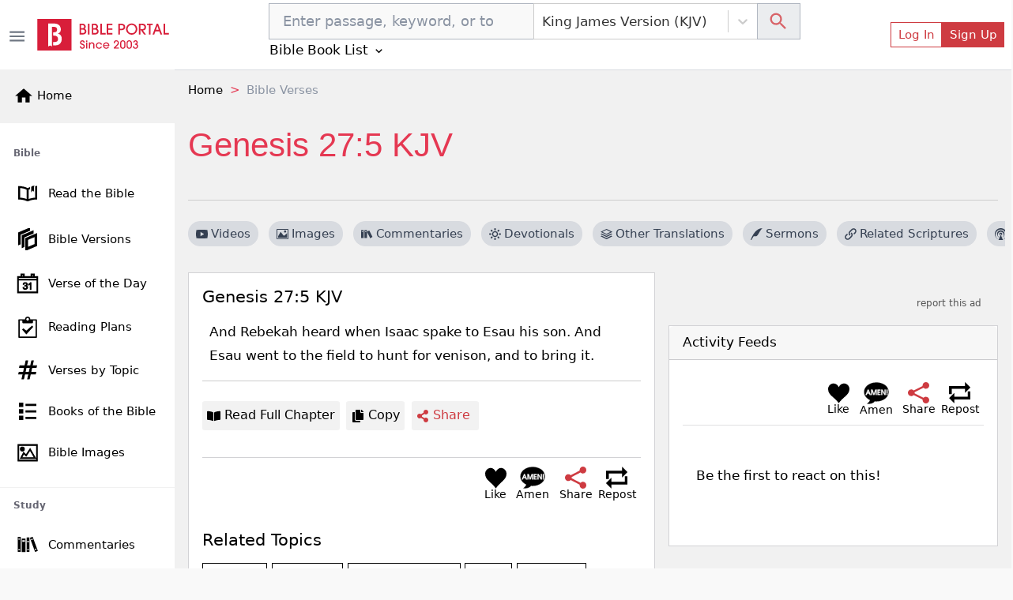

--- FILE ---
content_type: text/html; charset=utf-8
request_url: https://www.google.com/recaptcha/api2/aframe
body_size: 266
content:
<!DOCTYPE HTML><html><head><meta http-equiv="content-type" content="text/html; charset=UTF-8"></head><body><script nonce="UrOwCaewYoRWm8rsZY0FKg">/** Anti-fraud and anti-abuse applications only. See google.com/recaptcha */ try{var clients={'sodar':'https://pagead2.googlesyndication.com/pagead/sodar?'};window.addEventListener("message",function(a){try{if(a.source===window.parent){var b=JSON.parse(a.data);var c=clients[b['id']];if(c){var d=document.createElement('img');d.src=c+b['params']+'&rc='+(localStorage.getItem("rc::a")?sessionStorage.getItem("rc::b"):"");window.document.body.appendChild(d);sessionStorage.setItem("rc::e",parseInt(sessionStorage.getItem("rc::e")||0)+1);localStorage.setItem("rc::h",'1762010552809');}}}catch(b){}});window.parent.postMessage("_grecaptcha_ready", "*");}catch(b){}</script></body></html>

--- FILE ---
content_type: application/javascript; charset=UTF-8
request_url: https://bibleportal.com/_next/static/chunks/7498.6c99cb16016fed914bc9.js
body_size: 2243
content:
"use strict";(self.webpackChunk_N_E=self.webpackChunk_N_E||[]).push([[7498,4751],{4751:function(e,n,t){t.d(n,{Y:function(){return c}});t(67294);var r=t(41664),s=t(86653),a=t(34475),o=t(85893),c=function(e){var n=e.user,t=e.size,c=e.shape;if(!n||!n.name)return(0,o.jsx)(s.SH,{size:t,color:"secondary",src:"/images/default_avatar_64.png",alt:null});var i=n&&null!=n.profile_image?n.profile_image:"/images/default_avatar_64.png";return(0,o.jsx)(r.default,{href:"/u/".concat(n.slug),children:(0,o.jsx)("a",{title:n.name,children:null!==n.profile_image||null==n.id?(0,o.jsx)(a.cU,{size:t,color:"secondary",shape:c,src:i}):(0,o.jsx)(a.cU,{size:t,color:"secondary",shape:c,children:n.name[0]})})})};c.defaultProps={size:"xl",shape:"rounded"}},17498:function(e,n,t){t.r(n);var r=t(83789),s=t(30266),a=t(809),o=t.n(a),c=t(67294),i=t(73258),u=t(14494),l=t(4751),d=t(68030),f=t(55394),m=t(11163),p=t(9041),h=t(46276),x=t(5152),b=t(29654),j=t(86653),g=t(92618),v=t(19109),w=t(91093),y=t(85893),k=(0,x.default)((function(){return t.e(6925).then(t.t.bind(t,35108,23)).then((function(e){return e.Editor}))}),{ssr:!1,loadableGenerated:{webpack:function(){return[35108]},modules:["../src/components/Community/PostNotes.tsx -> react-draft-wysiwyg"]}}),N=function(e){var n=e.post,t=e.postId,a=e.postType,x=(0,v.$G)().t,N=(0,u.v9)((function(e){return e.auth.isAuthenticated}))||!1,_=(0,u.v9)((function(e){return e.auth.user})),C=(0,m.useRouter)(),S=(0,c.useState)(null),P=S[0],E=S[1],G=f.QA[C.locale]?f.QA[C.locale]:C.locale,z=(0,c.useState)((function(){return p.EditorState.createEmpty()})),T=z[0],H=z[1],A=t||n.id,F=a||n.content_type;(0,c.useEffect)((function(){(0,d.You)(A,F,1,"desc").then((function(e){E(e.data)}))}),[A,F]);var Z=(0,c.useState)(!1),Q=Z[0],Y=Z[1],B=function(){var e=(0,s.Z)(o().mark((function e(n){var t;return o().wrap((function(e){for(;;)switch(e.prev=e.next){case 0:if("split-block"!=n){e.next=5;break}if(t=(0,h.E)(T.getCurrentContent()),0!==(0,f.oN)(t).length){e.next=4;break}return e.abrupt("return");case 4:I(n);case 5:case"end":return e.stop()}}),e)})));return function(n){return e.apply(this,arguments)}}(),I=function(){var e=(0,s.Z)(o().mark((function e(n){var t,s;return o().wrap((function(e){for(;;)switch(e.prev=e.next){case 0:if(t=(0,h.E)(T.getCurrentContent()),0!==(0,f.oN)(t).length){e.next=3;break}return e.abrupt("return");case 3:return Y(!0),e.next=6,(0,d.ALP)(A,"comment",t,F);case 6:s=e.sent,Y(!1),H(p.EditorState.createEmpty()),s&&E([].concat((0,r.Z)(P),[s]));case 10:case"end":return e.stop()}}),e)})));return function(n){return e.apply(this,arguments)}}(),R=(0,c.useState)(!1),U=R[0],V=R[1],X=(0,c.useState)(!1),D=X[0],L=X[1],W=function(){var e=(0,s.Z)(o().mark((function e(){return o().wrap((function(e){for(;;)switch(e.prev=e.next){case 0:return e.next=2,(0,d.f_Z)(D);case 2:V(!1),E(P.filter((function(e){return e.id!=D})));case 4:case"end":return e.stop()}}),e)})));return function(){return e.apply(this,arguments)}}();return(0,y.jsxs)("div",{className:"mt-4 p-3",children:[N&&(0,y.jsxs)(i.rb,{className:"d-flex bg-white mb-3",children:[(0,y.jsx)(i.b7,{className:"post-note-avatar",children:(0,y.jsx)(l.Y,{user:_,size:"md"})}),(0,y.jsx)(i.b7,{className:"post-note-body me-2",children:Q?(0,y.jsx)(b.X,{size:"30",asCard:!1}):(0,y.jsxs)(y.Fragment,{children:[(0,y.jsx)("div",{className:"px-2  form-control",style:{minHeight:"2em",flexGrow:1},children:(0,y.jsx)(k,{toolbarHidden:!0,editorState:T,onEditorStateChange:function(e){H(e)},placeholder:x("Write a comment..."),handlePastedText:function(){return!1},handleKeyCommand:B})}),(0,y.jsx)("p",{className:"small",children:x("Press Enter to post.")})]})}),(0,y.jsx)(i.b7,{className:" px-0 flex-grow-0 d-flex flex-wrap align-content-center",children:(0,y.jsx)(i.u5,{color:"primary",onClick:I,disabled:Q||!T.getCurrentContent().hasText(),size:"sm",children:x("Reply")})})]}),(!P||0===P.length)&&(0,y.jsx)("p",{children:x("Be the first to react on this!")}),P&&(0,y.jsx)(g.Z,{style:{maxHeight:800,overflowX:"hidden"},children:P.map((function(e,n){return(0,y.jsxs)(i.rb,{className:"mb-3",children:[(0,y.jsx)(i.b7,{className:"post-note-avatar",children:(0,y.jsx)(l.Y,{user:e.user,size:"md"})}),(0,y.jsx)(i.b7,{className:"post-note-body ps-0",children:(0,y.jsxs)("div",{className:"px-3 py-2 bg-light rounded-2",children:[(0,y.jsxs)("div",{className:"w-100 d-flex flex-row justify-content-between",children:[(0,y.jsxs)("span",{children:[(0,y.jsx)("strong",{children:e.user?e.user.name:"Guest User"})," \xa0","reblog"==e.note_type&&(0,y.jsx)("span",{children:x("reblogged this")}),"like"==e.note_type&&(0,y.jsx)("span",{children:x("liked this")}),"share"==e.note_type&&(0,y.jsxs)("span",{children:[x("shared on")," ",(0,f.oN)(e.content)]})]}),(0,y.jsx)(w.lV,{date:new Date(e.created_at),timeStyle:"twitter",locale:G})]}),"share"!=e.note_type&&(0,f.oN)(e.content).length>0&&(0,y.jsx)("div",{className:"mt-2",dangerouslySetInnerHTML:{__html:e.content}}),_.id==e.user_id&&(0,y.jsx)("div",{children:(0,y.jsx)(i.u5,{className:"p-0 text-small",color:"link",onClick:function(n){return t=e.id,V(!0),void L(t);var t},children:x("Delete")})})]})})]},n)}))}),U&&(0,y.jsx)(j.sm,{confirmation:"Please confirm that you want to delete this comment.",onConfirm:W,onCancel:function(){return V(!1)}})]})};N.defaultProps={post:null,postId:null,postType:null,postNoteCount:null},n.default=N},29654:function(e,n,t){t.d(n,{X:function(){return r}});var r=(0,t(5152).default)((function(){return Promise.all([t.e(8647),t.e(9351),t.e(917),t.e(4040),t.e(7673)]).then(t.bind(t,7673))}),{loadableGenerated:{webpack:function(){return[7673]},modules:["../src/components/Spinner/index.tsx -> ./Spinner"]}})},91093:function(e,n,t){t.d(n,{Oo:function(){return s},F3:function(){return o},HW:function(){return i},hQ:function(){return a},R_:function(){return u},tN:function(){return c},lV:function(){return l}});var r=t(5152),s=(0,r.default)((function(){return Promise.all([t.e(9351),t.e(6082)]).then(t.bind(t,56082))}),{loadableGenerated:{webpack:function(){return[56082]},modules:["../src/components/index.tsx -> ./Breadcrumbs"]}}),a=(0,r.default)((function(){return Promise.all([t.e(1228),t.e(9351),t.e(5655),t.e(562),t.e(8030),t.e(7544)]).then(t.bind(t,7544))}),{loadableGenerated:{webpack:function(){return[7544]},modules:["../src/components/index.tsx -> ./TermSearchForm"]}}),o=(0,r.default)((function(){return Promise.all([t.e(1228),t.e(9351),t.e(5655),t.e(562),t.e(8030),t.e(9465)]).then(t.bind(t,39465))}),{loadableGenerated:{webpack:function(){return[39465]},modules:["../src/components/index.tsx -> ./TopicSearchForm"]}}),c=(0,r.default)((function(){return Promise.all([t.e(1228),t.e(9351),t.e(5655),t.e(562),t.e(8030),t.e(9229)]).then(t.bind(t,29229))}),{loadableGenerated:{webpack:function(){return[29229]},modules:["../src/components/index.tsx -> ./QuoteTopicSearchForm"]}}),i=(0,r.default)((function(){return Promise.all([t.e(1228),t.e(9351),t.e(5655),t.e(562),t.e(8030),t.e(2300)]).then(t.bind(t,42300))}),{loadableGenerated:{webpack:function(){return[42300]},modules:["../src/components/index.tsx -> ./AuthorSearchForm"]}}),u=(0,r.default)((function(){return Promise.all([t.e(9351),t.e(617),t.e(2689),t.e(9446),t.e(5675),t.e(9789),t.e(2618),t.e(8665),t.e(1860),t.e(1906),t.e(8030),t.e(779),t.e(9754)]).then(t.bind(t,9754))}),{loadableGenerated:{webpack:function(){return[9754]},modules:["../src/components/index.tsx -> ./HtmlContentViewer"]}}),l=(0,r.default)((function(){return Promise.all([t.e(8451),t.e(6423)]).then(t.bind(t,46423))}),{loadableGenerated:{webpack:function(){return[46423]},modules:["../src/components/index.tsx -> ./BpTimeAgo"]}})}}]);

--- FILE ---
content_type: application/javascript; charset=UTF-8
request_url: https://bibleportal.com/_next/static/chunks/pages/podcasts-0549f01a584e5427af7a.js
body_size: 1375
content:
(self.webpackChunk_N_E=self.webpackChunk_N_E||[]).push([[5539],{89759:function(e,n,t){"use strict";t.r(n),t.d(n,{__N_SSP:function(){return u}});t(67294);var r=t(73258),s=t(91093),a=t(9008),c=t(19109),i=t(55394),o=t(31099),l=t(62222),d=t(85893),u=!0;n.default=function(e){var n=e.keyword,t=e.podcasts,u=(0,c.$G)().t;if(!t)return(0,d.jsx)(d.Fragment,{});var m=[{anchor:"Home",to:"/"},{anchor:"Bible Verses",to:"/verse-topic?v="+n},{anchor:u("Podcasts")}],f="Podcasts for ".concat(n," free on BiblePortal.com");return(0,d.jsxs)(d.Fragment,{children:[(0,d.jsxs)(a.default,{children:[(0,d.jsxs)("title",{children:[n," - ",u("Podcasts")]}),(0,d.jsx)("meta",{name:"description",content:f}),(0,d.jsx)("meta",{property:"og:description",content:f})]}),(0,d.jsxs)("div",{className:"container-75",children:[(0,d.jsx)(s.Oo,{items:m}),(0,d.jsx)("div",{className:"page-header page-header--collapse ",children:(0,d.jsx)("h1",{className:"page-title",children:(0,i.pt)(n)})}),(0,d.jsxs)(r.rb,{className:"mt-4",children:[(0,d.jsx)(l.vx,{reference:n,currentTab:"podcast"}),(0,d.jsx)(r.b7,{lg:8,className:"article",children:(0,d.jsx)(r.xH,{className:"mb-3",children:(0,d.jsxs)(r.sl,{children:[t.episodes&&0==t.episodes.length&&(0,d.jsx)("p",{children:"Sorry, no related podcasts found."}),t.episodes&&t.episodes.length>0&&(0,d.jsxs)("div",{className:"mb-3",children:[(0,d.jsx)(r.rb,{className:"mt-3 article-grid video-grid",children:t.episodes.map((function(e,n){return(0,d.jsx)(r.b7,{sm:6,md:6,lg:6,className:"mb-3",children:(0,d.jsx)("a",{className:"nostyle",target:"_blank",href:"https://player.edifi.app/episodes/".concat(e.title.replace(" - ","-").replace(/[\s:]/g,"-"),"/").concat(e.id),children:(0,d.jsxs)(r.rb,{className:"align-items-start",children:[e.channel.image&&(0,d.jsx)(r.b7,{xs:3,children:(0,d.jsx)("img",{src:e.channel.image.base_url._240x240,alt:e.channel.image.alt_text,className:"round-sm"})}),(0,d.jsxs)(r.b7,{xs:9,children:[(0,d.jsx)("h3",{className:"mt-0",children:e.title}),(0,d.jsx)("div",{className:"text-gray small",children:e.channel.title}),(0,d.jsx)("div",{className:"text-gray small",children:e.duration&&(0,d.jsx)(d.Fragment,{children:(0,i.j0)(e.duration)})})]})]})})},n)}))}),(0,d.jsx)("p",{children:(0,d.jsxs)("em",{children:["powered by ",(0,d.jsx)("a",{href:"https://edifi.app/",target:"_blank",children:"edifi"})]})})]})]})})}),(0,d.jsx)(o.oK,{lg:4,className:"right-sidebar right-side-lg-sticky",children:(0,d.jsx)(o.jT,{})})]})]})]})}},62222:function(e,n,t){"use strict";t.d(n,{G4:function(){return s},Z4:function(){return a},Wf:function(){return c},OF:function(){return i},vx:function(){return o}});var r=t(5152),s=(0,r.default)((function(){return Promise.all([t.e(3609),t.e(8030),t.e(1702)]).then(t.bind(t,61678))}),{loadableGenerated:{webpack:function(){return[61678]},modules:["../src/components/Verse/index.tsx -> ./RightBar"]}}),a=(0,r.default)((function(){return Promise.all([t.e(9351),t.e(617),t.e(2689),t.e(1081),t.e(8511),t.e(5755)]).then(t.bind(t,15755))}),{loadableGenerated:{webpack:function(){return[15755]},modules:["../src/components/Verse/index.tsx -> ./TextTabs"]}}),c=(0,r.default)((function(){return Promise.all([t.e(617),t.e(2689),t.e(1081),t.e(8030),t.e(9753)]).then(t.bind(t,69753))}),{loadableGenerated:{webpack:function(){return[69753]},modules:["../src/components/Verse/index.tsx -> ./MediaTabs"]}}),i=(0,r.default)((function(){return Promise.all([t.e(9351),t.e(617),t.e(2689),t.e(1081),t.e(8511),t.e(7700)]).then(t.bind(t,47700))}),{loadableGenerated:{webpack:function(){return[47700]},modules:["../src/components/Verse/index.tsx -> ./OtherVersionsAndReferences"]}}),o=(0,r.default)((function(){return Promise.all([t.e(3609),t.e(4645),t.e(9498)]).then(t.bind(t,19923))}),{loadableGenerated:{webpack:function(){return[19923]},modules:["../src/components/Verse/index.tsx -> ./NavigationBar"]}})},91093:function(e,n,t){"use strict";t.d(n,{Oo:function(){return s},F3:function(){return c},HW:function(){return o},hQ:function(){return a},R_:function(){return l},tN:function(){return i},lV:function(){return d}});var r=t(5152),s=(0,r.default)((function(){return Promise.all([t.e(9351),t.e(6082)]).then(t.bind(t,56082))}),{loadableGenerated:{webpack:function(){return[56082]},modules:["../src/components/index.tsx -> ./Breadcrumbs"]}}),a=(0,r.default)((function(){return Promise.all([t.e(1228),t.e(9351),t.e(5655),t.e(562),t.e(8030),t.e(7544)]).then(t.bind(t,7544))}),{loadableGenerated:{webpack:function(){return[7544]},modules:["../src/components/index.tsx -> ./TermSearchForm"]}}),c=(0,r.default)((function(){return Promise.all([t.e(1228),t.e(9351),t.e(5655),t.e(562),t.e(8030),t.e(9465)]).then(t.bind(t,39465))}),{loadableGenerated:{webpack:function(){return[39465]},modules:["../src/components/index.tsx -> ./TopicSearchForm"]}}),i=(0,r.default)((function(){return Promise.all([t.e(1228),t.e(9351),t.e(5655),t.e(562),t.e(8030),t.e(9229)]).then(t.bind(t,29229))}),{loadableGenerated:{webpack:function(){return[29229]},modules:["../src/components/index.tsx -> ./QuoteTopicSearchForm"]}}),o=(0,r.default)((function(){return Promise.all([t.e(1228),t.e(9351),t.e(5655),t.e(562),t.e(8030),t.e(2300)]).then(t.bind(t,42300))}),{loadableGenerated:{webpack:function(){return[42300]},modules:["../src/components/index.tsx -> ./AuthorSearchForm"]}}),l=(0,r.default)((function(){return Promise.all([t.e(9351),t.e(617),t.e(2689),t.e(9446),t.e(5675),t.e(9789),t.e(2618),t.e(8665),t.e(1860),t.e(1906),t.e(8030),t.e(779),t.e(9754)]).then(t.bind(t,9754))}),{loadableGenerated:{webpack:function(){return[9754]},modules:["../src/components/index.tsx -> ./HtmlContentViewer"]}}),d=(0,r.default)((function(){return Promise.all([t.e(8451),t.e(6423)]).then(t.bind(t,46423))}),{loadableGenerated:{webpack:function(){return[46423]},modules:["../src/components/index.tsx -> ./BpTimeAgo"]}})},50848:function(e,n,t){(window.__NEXT_P=window.__NEXT_P||[]).push(["/podcasts",function(){return t(89759)}])},9008:function(e,n,t){e.exports=t(70639)}},function(e){e.O(0,[8647,9351,9774,2888,179],(function(){return n=50848,e(e.s=n);var n}));var n=e.O();_N_E=n}]);

--- FILE ---
content_type: application/javascript; charset=UTF-8
request_url: https://bibleportal.com/_next/static/chunks/5755.e27ddb042e947c4e53aa.js
body_size: 735
content:
"use strict";(self.webpackChunk_N_E=self.webpackChunk_N_E||[]).push([[5755],{48075:function(e,n,t){t.d(n,{m:function(){return o},W:function(){return s}});var r=t(5152),o=(0,r.default)((function(){return Promise.all([t.e(3609),t.e(3874),t.e(9351),t.e(7006),t.e(8030),t.e(5367),t.e(2551)]).then(t.bind(t,3503))}),{loadableGenerated:{webpack:function(){return[3503]},modules:["../src/components/Devotional/index.tsx -> @/components/Devotional/DevotionalOfTheDay"]}}),s=(0,r.default)((function(){return Promise.all([t.e(3609),t.e(9351),t.e(7006),t.e(5675),t.e(8030),t.e(5367),t.e(9975)]).then(t.bind(t,91133))}),{loadableGenerated:{webpack:function(){return[91133]},modules:["../src/components/Devotional/index.tsx -> @/components/Devotional/RelatedDevotionals"]}})},63272:function(e,n,t){t.d(n,{rD:function(){return o},Tb:function(){return s}});var r=t(5152),o=(0,r.default)((function(){return t.e(3391).then(t.bind(t,63391))}),{loadableGenerated:{webpack:function(){return[63391]},modules:["../src/components/Passage/index.tsx -> ./IndexPage"]}}),s=(0,r.default)((function(){return Promise.all([t.e(1228),t.e(9351),t.e(9446),t.e(9789),t.e(2618),t.e(8665),t.e(1860),t.e(2416),t.e(8030),t.e(779),t.e(2990)]).then(t.bind(t,82990))}),{loadableGenerated:{webpack:function(){return[82990]},modules:["../src/components/Passage/index.tsx -> ./RelatedCommentaries"]}})},50116:function(e,n,t){t.d(n,{c:function(){return o},U:function(){return s}});var r=t(5152),o=(0,r.default)((function(){return Promise.all([t.e(9351),t.e(8744),t.e(928)]).then(t.bind(t,30928))}),{loadableGenerated:{webpack:function(){return[30928]},modules:["../src/components/Sermon/index.tsx -> ./AuthorCard"]}}),s=(0,r.default)((function(){return Promise.all([t.e(9351),t.e(8030),t.e(6952)]).then(t.bind(t,16952))}),{loadableGenerated:{webpack:function(){return[16952]},modules:["../src/components/Sermon/index.tsx -> ./RelatedSermons"]}})},15755:function(e,n,t){t.r(n);var r=t(67294),o=t(31198),s=t(56841),a=t(48075),i=t(63272),l=t(50116),c=t(73258),u=t(19109),d=t(97650),f=t(41664),m=t(85893);n.default=function(e){var n=e.referencesTitle,t=e.references,h=e.version,x=e.devotional,b=(0,u.$G)().t,v=(0,d.YD)({threshold:0}),p=v.ref,j=v.inView,w=(v.entry,(0,r.useState)(!1)),k=w[0],D=w[1];return(0,r.useEffect)((function(){j&&!k&&D(j)}),[j]),(0,m.jsx)(c.xH,{className:"mb-3",ref:p,children:k&&(0,m.jsx)(c.sl,{children:(0,m.jsxs)(o.Z,{id:"topic-tab-1",className:"verse-tabs nav nav-underline",defaultActiveKey:0,mountOnEnter:!0,unmountOnExit:!0,children:[(0,m.jsx)(s.Z,{eventKey:0,title:b("Devotionals"),children:(0,m.jsx)(a.W,{showFirst:!1,loadedDevotionals:x?x.slice(0,10):null,references:t,version:h})}),(0,m.jsxs)(s.Z,{eventKey:1,title:b("Commentaries"),children:[(0,m.jsx)("h5",{className:"mb-4",children:(0,m.jsx)(f.default,{href:"/commentary/passage?search=".concat(n),children:(0,m.jsxs)("a",{className:"nostyle",children:[n," Related Commentaries"]})})}),(0,m.jsx)(i.Tb,{keyword:n,version:h,scroll:!0,showMenu:!0})]}),(0,m.jsx)(s.Z,{eventKey:2,title:b("Sermons"),children:(0,m.jsx)(l.U,{references:t,version:h})})]})})})}}}]);

--- FILE ---
content_type: application/javascript; charset=UTF-8
request_url: https://bibleportal.com/_next/static/chunks/7700.b4d09d86d4531b34c27f.js
body_size: 1260
content:
"use strict";(self.webpackChunk_N_E=self.webpackChunk_N_E||[]).push([[7700,9728],{37210:function(e,n,t){t.d(n,{$P:function(){return l},ei:function(){return u},py:function(){return s},v4:function(){return a},QI:function(){return i},aB:function(){return c},ZG:function(){return f},qh:function(){return d},Jf:function(){return b},Yw:function(){return m},Zo:function(){return p},GA:function(){return x},TV:function(){return o}});var r=t(5152),i=(0,r.default)((function(){return Promise.all([t.e(1228),t.e(617),t.e(9446),t.e(1852)]).then(t.bind(t,14332))}),{loadableGenerated:{webpack:function(){return[14332]},modules:["../src/components/Bible/index.tsx -> ./BibleVersionDropdown"]}}),o=(0,r.default)((function(){return Promise.all([t.e(1228),t.e(617),t.e(2689),t.e(9446),t.e(8665),t.e(4460)]).then(t.bind(t,74567))}),{loadableGenerated:{webpack:function(){return[74567]},modules:["../src/components/Bible/index.tsx -> ./BibleVersionOverlay"]}}),l=(0,r.default)((function(){return Promise.all([t.e(1228),t.e(9351),t.e(5655),t.e(8100),t.e(562),t.e(917),t.e(2668),t.e(8030),t.e(7232)]).then(t.bind(t,37232))}),{loadableGenerated:{webpack:function(){return[37232]},modules:["../src/components/Bible/index.tsx -> ./BibleSearchForm"]}}),s=(0,r.default)((function(){return Promise.all([t.e(4645),t.e(9351),t.e(617),t.e(2689),t.e(6597),t.e(5430)]).then(t.bind(t,92750))}),{loadableGenerated:{webpack:function(){return[92750]},modules:["../src/components/Bible/index.tsx -> ./BookChapterList"]}}),a=(0,r.default)((function(){return Promise.all([t.e(3609),t.e(3874),t.e(9351),t.e(617),t.e(2689),t.e(7006),t.e(9446),t.e(5675),t.e(9789),t.e(2618),t.e(8665),t.e(1860),t.e(349),t.e(8030),t.e(779),t.e(7245),t.e(6122)]).then(t.bind(t,26122))}),{loadableGenerated:{webpack:function(){return[26122]},modules:["../src/components/Bible/index.tsx -> ./VerseOfTheDay"]}}),u=(0,r.default)((function(){return Promise.all([t.e(4645),t.e(1228),t.e(9351),t.e(617),t.e(2689),t.e(6597),t.e(876)]).then(t.bind(t,90088))}),{loadableGenerated:{webpack:function(){return[90088]},modules:["../src/components/Bible/index.tsx -> ./BookChapterListOverlay"]}}),c=(0,r.default)((function(){return Promise.all([t.e(3609),t.e(5445),t.e(3874),t.e(9351),t.e(617),t.e(2689),t.e(7006),t.e(9446),t.e(9789),t.e(2618),t.e(8665),t.e(1860),t.e(7620),t.e(8030),t.e(779),t.e(7245),t.e(1365)]).then(t.bind(t,61365))}),{loadableGenerated:{webpack:function(){return[61365]},modules:["../src/components/Bible/index.tsx -> ./VerseViewer"]}}),d=(0,r.default)((function(){return Promise.all([t.e(3609),t.e(5445),t.e(3874),t.e(9351),t.e(617),t.e(2689),t.e(7006),t.e(9446),t.e(9789),t.e(2618),t.e(8665),t.e(1860),t.e(7370),t.e(8030),t.e(779),t.e(7245),t.e(3300)]).then(t.bind(t,63300))}),{loadableGenerated:{webpack:function(){return[63300]},modules:["../src/components/Bible/index.tsx -> ./SimpleVerseViewer"]}}),f=(0,r.default)((function(){return Promise.all([t.e(9351),t.e(8030),t.e(9493)]).then(t.bind(t,70938))}),{loadableGenerated:{webpack:function(){return[70938]},modules:["../src/components/Bible/index.tsx -> ../VerseImage/RelatedImages"]}}),b=(0,r.default)((function(){return Promise.all([t.e(3609),t.e(5445),t.e(3874),t.e(9351),t.e(617),t.e(2689),t.e(7006),t.e(9446),t.e(5675),t.e(9789),t.e(2618),t.e(8665),t.e(1860),t.e(8441),t.e(8030),t.e(779),t.e(7245),t.e(7610)]).then(t.bind(t,47610))}),{loadableGenerated:{webpack:function(){return[47610]},modules:["../src/components/Bible/index.tsx -> ./RandomVerse"]}}),m=(0,r.default)((function(){return Promise.all([t.e(9351),t.e(8030),t.e(1959)]).then(t.bind(t,81959))}),{loadableGenerated:{webpack:function(){return[81959]},modules:["../src/components/Bible/index.tsx -> ./OtherBibleTranslations"]}}),p=(0,r.default)((function(){return Promise.all([t.e(9351),t.e(8030),t.e(863)]).then(t.bind(t,70863))}),{loadableGenerated:{webpack:function(){return[70863]},modules:["../src/components/Bible/index.tsx -> ./RelatedVerses"]}}),x=(0,r.default)((function(){return Promise.all([t.e(9351),t.e(617),t.e(2689),t.e(1081),t.e(8511),t.e(8030),t.e(7609)]).then(t.bind(t,26383))}),{loadableGenerated:{webpack:function(){return[26383]},modules:["../src/components/Bible/index.tsx -> ../Crossmap/CrossmapSearch"]}});(0,r.default)((function(){return Promise.all([t.e(3609),t.e(9351),t.e(5675),t.e(8030),t.e(3043)]).then(t.bind(t,58547))}),{loadableGenerated:{webpack:function(){return[58547]},modules:["../src/components/Bible/index.tsx -> ./LightOfTheWorld"]}})},29728:function(e,n,t){t.r(n),t.d(n,{TagLink:function(){return a}});t(67294);var r=t(41664),i=t(55394),o=t(19109),l=t(31516),s=t(85893);function a(e){var n,t=e.tag,a=(0,o.$G)("topics").t,u=a("bibleVerseAbout",{topic:(0,i.pt)(a(t))});return(0,s.jsx)(r.default,{href:"/topic/".concat((0,i.qp)(t)),children:(0,s.jsxs)("a",{onClick:(n="tag-".concat(t),function(e){l.default.event({category:"Link Clicked: "+n,action:n})}),className:"link line",title:u,children:["#",(0,i.C$)(a(t))," "]})},t)}n.default=a},47700:function(e,n,t){t.r(n);var r=t(67294),i=t(31198),o=t(56841),l=t(73258),s=t(19109),a=t(37210),u=t(29728),c=t(97650),d=t(85893);n.default=function(e){var n=e.references,t=e.version,f=e.verses,b=e.loadedVerses,m=(0,s.$G)().t,p=(0,c.YD)({threshold:0}),x=p.ref,h=p.inView,k=(p.entry,(0,r.useState)(!1)),v=k[0],w=k[1];return(0,r.useEffect)((function(){h&&!v&&w(h)}),[h]),(0,d.jsx)(l.xH,{className:"mb-3",ref:x,children:v&&(0,d.jsx)(l.sl,{children:(0,d.jsxs)(i.Z,{id:"topic-tab-2",className:"verse-tabs nav nav-underline",defaultActiveKey:0,mountOnEnter:!0,unmountOnExit:!0,children:[(0,d.jsx)(o.Z,{eventKey:0,title:m("More Translations"),children:(0,d.jsx)(a.Yw,{references:n,version:t,showTitle:!1,loadedVerses:b})}),(0,d.jsx)(o.Z,{eventKey:1,title:m("Related Verese"),children:(0,d.jsx)(a.Zo,{verses:null,references:n,version:t})}),f.tags.length>0&&(0,d.jsxs)(o.Z,{eventKey:2,title:m("Related Topics"),children:[(0,d.jsx)("h5",{className:"mt-4",children:m("Related Topics")}),(0,d.jsx)("div",{className:"verse-tags mt-3",children:f.tags.map((function(e,n){return(0,d.jsx)(u.TagLink,{tag:e},n)}))})]})]})})})}}}]);

--- FILE ---
content_type: application/javascript; charset=UTF-8
request_url: https://bibleportal.com/_next/static/chunks/1365.ad0ac899f1b459cccaf1.js
body_size: 975
content:
"use strict";(self.webpackChunk_N_E=self.webpackChunk_N_E||[]).push([[1365],{61365:function(e,n,s){s.r(n);var t=s(67294),r=s(73258),a=s(41664),c=s(77245),i=s(89583),o=s(81243),l=s(86653),u=s(55394),d=s(19109),h=s(85893),m=function(e){var n=e.keyword,s=e.verses,m=e.showSubscribeBtn,p=e.version,f=[],b=(0,d.$G)().t,x=s.data?s.data.results:s;x.map((function(e){e.passages.map((function(e){f.includes(e.id)||f.push(e.id)}))}));var j=x.map((function(e){return e.reference})).join(", "),v=x.map((function(e){return e.plainContent})),w=(0,t.useState)(!1),k=w[0],N=w[1],g=(0,t.useState)(""),C=g[0],S=g[1],y=function(e){navigator.clipboard.writeText(j+" "+p+"\n"+v.join("\n").trim()),S("copied"),setTimeout((function(){S("")}),500)};return(0,h.jsx)(h.Fragment,{children:x.map((function(e,s){return(0,h.jsxs)("div",{className:"",children:[(0,h.jsx)(r.tj,{className:"mb-3",children:(0,h.jsx)(a.default,{href:"/verse-topic?v=".concat(e.reference,"&version=").concat(e.version),children:(0,h.jsx)("a",{className:"verse-name nostyle",children:e.reference+" "+e.version})})}),(0,h.jsx)(c.uk,{passages:e,showHeadings:!1,showPoetry:!0,showReference:!1,showVerseNumbers:e.passages.filter((function(e){return 0==e.subhead})).length>1}),(0,h.jsxs)("div",{className:"my-3 pt-3 divider-top",children:[(0,h.jsx)(a.default,{href:"/passage?search=".concat(e.passages[0].book_name).concat(e.passages[0].chapter,"&version=").concat(e.version),children:(0,h.jsxs)("a",{className:"btn mt-2 btn--base me-2",children:[(0,h.jsx)(i.uYZ,{})," ",(0,h.jsx)("span",{children:b("Read Full Chapter")})]})}),m&&(0,h.jsxs)(r.u5,{color:"link",onClick:function(e){return N(!0)},className:"btn btn--base mt-2 me-2",children:[(0,h.jsx)(i.SRX,{})," ",(0,h.jsx)("span",{children:b("Subscribe")})]}),(0,h.jsxs)(r.u5,{color:"link",onClick:y,className:"position-relative btn btn--base mt-2 me-2 ".concat(C),children:[(0,h.jsx)(i.esY,{})," ",(0,h.jsx)("span",{children:b("Copy")})]}),(0,h.jsx)(l.w$,{mediaUrl:null,className:"btn btn--base color-primary  mt-2 me-2",shareIcon:(0,h.jsxs)(h.Fragment,{children:[(0,h.jsx)(i.PPi,{})," ",(0,h.jsx)("span",{children:b("Share")})]}),postTitle:j,postUrl:"/verse-topic?version=".concat(p,"&v=").concat((0,u.qp)(n,!0))})]}),k&&(0,h.jsxs)(r.Tk,{fullscreen:"sm",visible:k,onClose:function(){return N(!1)},children:[(0,h.jsx)(r.p0,{children:(0,h.jsxs)(r.fl,{children:[b("Subscribe to")," ",(0,h.jsx)("span",{children:b("Verse of the Day")})]})}),(0,h.jsx)(r.sD,{children:(0,h.jsx)(o.zk,{})})]})]},s)}))})};m.defaultProps={showSubscribeBtn:!1},n.default=m},81243:function(e,n,s){s.d(n,{fU:function(){return r},zk:function(){return c},d1:function(){return a}});var t=s(5152),r=(0,t.default)((function(){return Promise.all([s.e(8647),s.e(5445),s.e(9351),s.e(5675),s.e(4753)]).then(s.bind(s,84776))}),{loadableGenerated:{webpack:function(){return[84776]},modules:["../src/components/Newsletter/index.tsx -> ./NewsletterBox"]}}),a=(0,t.default)((function(){return Promise.all([s.e(8647),s.e(5445),s.e(2157)]).then(s.bind(s,61325))}),{loadableGenerated:{webpack:function(){return[61325]},modules:["../src/components/Newsletter/index.tsx -> ./NewsletterModal"]}}),c=(0,t.default)((function(){return Promise.all([s.e(9351),s.e(917),s.e(2668),s.e(8030),s.e(5588)]).then(s.bind(s,15588))}),{loadableGenerated:{webpack:function(){return[15588]},modules:["../src/components/Newsletter/index.tsx -> ./NewsletterForm"]}})}}]);

--- FILE ---
content_type: application/javascript; charset=UTF-8
request_url: https://bibleportal.com/_next/static/chunks/9753.bdc83de6d76cb0ecc95f.js
body_size: 3972
content:
"use strict";(self.webpackChunk_N_E=self.webpackChunk_N_E||[]).push([[9753],{37210:function(e,n,t){t.d(n,{$P:function(){return i},ei:function(){return u},py:function(){return l},v4:function(){return s},QI:function(){return o},aB:function(){return c},ZG:function(){return f},qh:function(){return d},Jf:function(){return m},Yw:function(){return b},Zo:function(){return p},GA:function(){return x},TV:function(){return a}});var r=t(5152),o=(0,r.default)((function(){return Promise.all([t.e(1228),t.e(617),t.e(9446),t.e(1852)]).then(t.bind(t,14332))}),{loadableGenerated:{webpack:function(){return[14332]},modules:["../src/components/Bible/index.tsx -> ./BibleVersionDropdown"]}}),a=(0,r.default)((function(){return Promise.all([t.e(1228),t.e(617),t.e(2689),t.e(9446),t.e(8665),t.e(4460)]).then(t.bind(t,74567))}),{loadableGenerated:{webpack:function(){return[74567]},modules:["../src/components/Bible/index.tsx -> ./BibleVersionOverlay"]}}),i=(0,r.default)((function(){return Promise.all([t.e(1228),t.e(9351),t.e(5655),t.e(8100),t.e(562),t.e(917),t.e(2668),t.e(8030),t.e(7232)]).then(t.bind(t,37232))}),{loadableGenerated:{webpack:function(){return[37232]},modules:["../src/components/Bible/index.tsx -> ./BibleSearchForm"]}}),l=(0,r.default)((function(){return Promise.all([t.e(4645),t.e(9351),t.e(617),t.e(2689),t.e(6597),t.e(5430)]).then(t.bind(t,92750))}),{loadableGenerated:{webpack:function(){return[92750]},modules:["../src/components/Bible/index.tsx -> ./BookChapterList"]}}),s=(0,r.default)((function(){return Promise.all([t.e(3609),t.e(3874),t.e(9351),t.e(617),t.e(2689),t.e(7006),t.e(9446),t.e(5675),t.e(9789),t.e(2618),t.e(8665),t.e(1860),t.e(349),t.e(8030),t.e(779),t.e(7245),t.e(6122)]).then(t.bind(t,26122))}),{loadableGenerated:{webpack:function(){return[26122]},modules:["../src/components/Bible/index.tsx -> ./VerseOfTheDay"]}}),u=(0,r.default)((function(){return Promise.all([t.e(4645),t.e(1228),t.e(9351),t.e(617),t.e(2689),t.e(6597),t.e(876)]).then(t.bind(t,90088))}),{loadableGenerated:{webpack:function(){return[90088]},modules:["../src/components/Bible/index.tsx -> ./BookChapterListOverlay"]}}),c=(0,r.default)((function(){return Promise.all([t.e(3609),t.e(5445),t.e(3874),t.e(9351),t.e(617),t.e(2689),t.e(7006),t.e(9446),t.e(9789),t.e(2618),t.e(8665),t.e(1860),t.e(7620),t.e(8030),t.e(779),t.e(7245),t.e(1365)]).then(t.bind(t,61365))}),{loadableGenerated:{webpack:function(){return[61365]},modules:["../src/components/Bible/index.tsx -> ./VerseViewer"]}}),d=(0,r.default)((function(){return Promise.all([t.e(3609),t.e(5445),t.e(3874),t.e(9351),t.e(617),t.e(2689),t.e(7006),t.e(9446),t.e(9789),t.e(2618),t.e(8665),t.e(1860),t.e(7370),t.e(8030),t.e(779),t.e(7245),t.e(3300)]).then(t.bind(t,63300))}),{loadableGenerated:{webpack:function(){return[63300]},modules:["../src/components/Bible/index.tsx -> ./SimpleVerseViewer"]}}),f=(0,r.default)((function(){return Promise.all([t.e(9351),t.e(8030),t.e(9493)]).then(t.bind(t,70938))}),{loadableGenerated:{webpack:function(){return[70938]},modules:["../src/components/Bible/index.tsx -> ../VerseImage/RelatedImages"]}}),m=(0,r.default)((function(){return Promise.all([t.e(3609),t.e(5445),t.e(3874),t.e(9351),t.e(617),t.e(2689),t.e(7006),t.e(9446),t.e(5675),t.e(9789),t.e(2618),t.e(8665),t.e(1860),t.e(8441),t.e(8030),t.e(779),t.e(7245),t.e(7610)]).then(t.bind(t,47610))}),{loadableGenerated:{webpack:function(){return[47610]},modules:["../src/components/Bible/index.tsx -> ./RandomVerse"]}}),b=(0,r.default)((function(){return Promise.all([t.e(9351),t.e(8030),t.e(1959)]).then(t.bind(t,81959))}),{loadableGenerated:{webpack:function(){return[81959]},modules:["../src/components/Bible/index.tsx -> ./OtherBibleTranslations"]}}),p=(0,r.default)((function(){return Promise.all([t.e(9351),t.e(8030),t.e(863)]).then(t.bind(t,70863))}),{loadableGenerated:{webpack:function(){return[70863]},modules:["../src/components/Bible/index.tsx -> ./RelatedVerses"]}}),x=(0,r.default)((function(){return Promise.all([t.e(9351),t.e(617),t.e(2689),t.e(1081),t.e(8511),t.e(8030),t.e(7609)]).then(t.bind(t,26383))}),{loadableGenerated:{webpack:function(){return[26383]},modules:["../src/components/Bible/index.tsx -> ../Crossmap/CrossmapSearch"]}});(0,r.default)((function(){return Promise.all([t.e(3609),t.e(9351),t.e(5675),t.e(8030),t.e(3043)]).then(t.bind(t,58547))}),{loadableGenerated:{webpack:function(){return[58547]},modules:["../src/components/Bible/index.tsx -> ./LightOfTheWorld"]}})},75636:function(e,n,t){t.d(n,{w:function(){return o},z:function(){return a}});var r=t(5152),o=(0,r.default)((function(){return Promise.all([t.e(3609),t.e(9351),t.e(7006),t.e(8030),t.e(6629)]).then(t.bind(t,37654))}),{loadableGenerated:{webpack:function(){return[37654]},modules:["../src/components/Map/index.tsx -> ./MapCard"]}}),a=(0,r.default)((function(){return Promise.all([t.e(8030),t.e(3910)]).then(t.bind(t,73910))}),{loadableGenerated:{webpack:function(){return[73910]},modules:["../src/components/Map/index.tsx -> ./RelatedMaps"]}})},29654:function(e,n,t){t.d(n,{X:function(){return r}});var r=(0,t(5152).default)((function(){return Promise.all([t.e(8647),t.e(9351),t.e(917),t.e(4040),t.e(7673)]).then(t.bind(t,7673))}),{loadableGenerated:{webpack:function(){return[7673]},modules:["../src/components/Spinner/index.tsx -> ./Spinner"]}})},69753:function(e,n,t){t.r(n),t.d(n,{default:function(){return h}});var r=t(67294),o=t(31198),a=t(56841),i=t(19109),l=t(99307),s=t(37210),u=t(75636),c=t(68030),d=t(29654),f=t(55394),m=t(73258),b=t(11163),p=t(85893),x=function(e){var n=e.references,t=e.showTitle,o=(0,i.$G)().t,a=(0,b.useRouter)(),l=(f.QA[a.locale]?f.QA[a.locale]:a.locale,(0,r.useState)(null)),s=l[0],u=l[1];return(0,r.useEffect)((function(){var e=n.join(", ");(0,c.FJP)(e).then((function(e){u(e.data)}))}),[n]),s?0==s.length||0==s.episodes.length?(0,p.jsx)("p",{className:"my-4",children:"No results found."}):(0,p.jsxs)("div",{className:t?"mt-4":"",children:[t&&(0,p.jsxs)("h5",{children:[" ",o("Related Podcasts")]}),s.episodes&&s.episodes.length>0&&(0,p.jsx)("div",{className:"mt-2",children:(0,p.jsx)("div",{className:"mb-3",children:(0,p.jsx)(m.rb,{className:"mt-3 article-grid video-grid",children:s.episodes.map((function(e,n){return(0,p.jsx)(m.b7,{sm:6,md:6,lg:6,className:"mb-3",children:(0,p.jsx)("a",{className:"nostyle",target:"_blank",href:"https://player.edifi.app/episodes/".concat(e.title.replace(" - ","-").replace(/[\s:]/g,"-"),"/").concat(e.id),children:(0,p.jsxs)(m.rb,{className:"align-items-start",children:[e.channel.image&&(0,p.jsx)(m.b7,{xs:3,children:(0,p.jsx)("img",{src:e.channel.image.base_url._240x240,alt:e.channel.image.alt_text,className:"round-sm"})}),(0,p.jsxs)(m.b7,{xs:9,children:[(0,p.jsx)("h3",{className:"mt-0",children:e.title}),(0,p.jsx)("div",{className:"text-gray small",children:e.channel.title}),(0,p.jsx)("div",{className:"text-gray small",children:e.duration&&(0,p.jsx)(p.Fragment,{children:(0,f.j0)(e.duration)})})]})]})})},n)}))})})}),(0,p.jsx)("p",{children:(0,p.jsxs)("em",{children:["powered by ",(0,p.jsx)("a",{href:"https://edifi.app/",target:"_blank",children:"edifi"})]})})]}):(0,p.jsx)(d.X,{})},h=function(e){e.verses;var n=e.references,t=e.version,r=(0,i.$G)().t;return(0,p.jsxs)(o.Z,{id:"topic-tab",className:"verse-tabs nav nav-underline mb-0 px-3",defaultActiveKey:0,mountOnEnter:!0,children:[(0,p.jsx)(a.Z,{eventKey:0,title:r("Videos"),children:(0,p.jsx)(l.Z,{references:n,version:t,size:"sm"})}),(0,p.jsx)(a.Z,{eventKey:1,title:r("Images"),children:(0,p.jsx)(s.ZG,{references:n,version:t,fullSize:!1,showTitle:!0})}),(0,p.jsx)(a.Z,{eventKey:2,title:r("Podcasts"),children:(0,p.jsx)(x,{references:n,showTitle:!0})}),(0,p.jsx)(a.Z,{eventKey:3,title:r("Other Media"),children:(0,p.jsx)(u.z,{references:n,version:t})})]})}},99307:function(e,n,t){t.d(n,{Z:function(){return o},DF:function(){return a},cB:function(){return i},Z2:function(){return l},ht:function(){return s},Su:function(){return u}});var r=t(5152),o=(0,r.default)((function(){return Promise.all([t.e(9351),t.e(6529),t.e(8030),t.e(141)]).then(t.bind(t,60141))}),{ssr:!1,loadableGenerated:{webpack:function(){return[60141]},modules:["../src/components/Video/index.tsx -> ./RelatedVideos"]}}),a=(0,r.default)((function(){return Promise.all([t.e(3191),t.e(7276)]).then(t.bind(t,57276))}),{loadableGenerated:{webpack:function(){return[57276]},modules:["../src/components/Video/index.tsx -> ./YoutubePlayer"]}}),i=(0,r.default)((function(){return Promise.all([t.e(3609),t.e(9351),t.e(5675),t.e(8030),t.e(1103)]).then(t.bind(t,17368))}),{loadableGenerated:{webpack:function(){return[17368]},modules:["../src/components/Video/index.tsx -> ./VideoCard"]}}),l=(0,r.default)((function(){return Promise.all([t.e(3609),t.e(9351),t.e(8030),t.e(3565)]).then(t.bind(t,49990))}),{loadableGenerated:{webpack:function(){return[49990]},modules:["../src/components/Video/index.tsx -> ./LatestVideos"]}}),s=((0,r.default)((function(){return Promise.all([t.e(9351),t.e(8030),t.e(3237)]).then(t.bind(t,69351))}),{loadableGenerated:{webpack:function(){return[69351]},modules:["../src/components/Video/index.tsx -> ./RelatedVideoGrid"]}}),(0,r.default)((function(){return Promise.all([t.e(4645),t.e(9351),t.e(5655),t.e(7426)]).then(t.bind(t,27426))}),{loadableGenerated:{webpack:function(){return[27426]},modules:["../src/components/Video/index.tsx -> ./SearchBox"]}})),u=(0,r.default)((function(){return Promise.all([t.e(1228),t.e(617),t.e(9446),t.e(4771)]).then(t.bind(t,87302))}),{loadableGenerated:{webpack:function(){return[87302]},modules:["../src/components/Video/index.tsx -> ./FiltersAndSorter"]}})},55638:function(e,n){Object.defineProperty(n,"__esModule",{value:!0}),n.default=function(e){return function(n,t,r,o,a){var i=r||"<<anonymous>>",l=a||t;if(null==n[t])return new Error("The "+o+" `"+l+"` is required to make `"+i+"` accessible for users of assistive technologies such as screen readers.");for(var s=arguments.length,u=Array(s>5?s-5:0),c=5;c<s;c++)u[c-5]=arguments[c];return e.apply(void 0,[n,t,r,o,a].concat(u))}},e.exports=n.default},41068:function(e,n,t){var r,o=t(87462),a=t(63366),i=t(44036),l=t.n(i),s=t(67294),u=t(20660),c=t(93825),d=t(34509),f=["className","children"],m=((r={})[u.ENTERING]="show",r[u.ENTERED]="show",r),b=s.forwardRef((function(e,n){var t=e.className,r=e.children,i=(0,a.Z)(e,f),b=(0,s.useCallback)((function(e){(0,d.Z)(e),i.onEnter&&i.onEnter(e)}),[i]);return s.createElement(u.default,(0,o.Z)({ref:n,addEndListener:c.Z},i,{onEnter:b}),(function(e,n){return s.cloneElement(r,(0,o.Z)({},n,{className:l()("fade",t,r.props.className,m[e])}))}))}));b.defaultProps={in:!1,timeout:300,mountOnEnter:!1,unmountOnExit:!1,appear:!1},b.displayName="Fade",n.Z=b},56841:function(e,n,t){var r=t(94578),o=t(67294),a=t(97184),i=t(28752),l=t(75103),s=function(e){function n(){return e.apply(this,arguments)||this}return(0,r.Z)(n,e),n.prototype.render=function(){throw new Error("ReactBootstrap: The `Tab` component is not meant to be rendered! It's an abstract component that is only valid as a direct Child of the `Tabs` Component. For custom tabs components use TabPane and TabsContainer directly")},n}(o.Component);s.Container=a.Z,s.Content=i.Z,s.Pane=l.Z,n.Z=s},97184:function(e,n,t){var r=t(67294),o=t(14289),a=t(24426),i=t(45017);n.Z=function(e){var n=(0,o.useUncontrolled)(e,{activeKey:"onSelect"}),t=n.id,l=n.generateChildId,s=n.onSelect,u=n.activeKey,c=n.transition,d=n.mountOnEnter,f=n.unmountOnExit,m=n.children,b=(0,r.useMemo)((function(){return l||function(e,n){return t?t+"-"+n+"-"+e:null}}),[t,l]),p=(0,r.useMemo)((function(){return{onSelect:s,activeKey:u,transition:c,mountOnEnter:d||!1,unmountOnExit:f||!1,getControlledId:function(e){return b(e,"tabpane")},getControllerId:function(e){return b(e,"tab")}}}),[s,u,c,d,f,b]);return r.createElement(a.Z.Provider,{value:p},r.createElement(i.Z.Provider,{value:s||null},m))}},28752:function(e,n,t){var r=t(87462),o=t(63366),a=t(44036),i=t.n(a),l=t(67294),s=t(76792),u=["bsPrefix","as","className"],c=l.forwardRef((function(e,n){var t=e.bsPrefix,a=e.as,c=void 0===a?"div":a,d=e.className,f=(0,o.Z)(e,u),m=(0,s.vE)(t,"tab-content");return l.createElement(c,(0,r.Z)({ref:n},f,{className:i()(d,m)}))}));n.Z=c},75103:function(e,n,t){var r=t(87462),o=t(63366),a=t(44036),i=t.n(a),l=t(67294),s=t(76792),u=t(24426),c=t(45017),d=t(41068),f=["activeKey","getControlledId","getControllerId"],m=["bsPrefix","className","active","onEnter","onEntering","onEntered","onExit","onExiting","onExited","mountOnEnter","unmountOnExit","transition","as","eventKey"];var b=l.forwardRef((function(e,n){var t=function(e){var n=(0,l.useContext)(u.Z);if(!n)return e;var t=n.activeKey,a=n.getControlledId,i=n.getControllerId,s=(0,o.Z)(n,f),m=!1!==e.transition&&!1!==s.transition,b=(0,c.h)(e.eventKey);return(0,r.Z)({},e,{active:null==e.active&&null!=b?(0,c.h)(t)===b:e.active,id:a(e.eventKey),"aria-labelledby":i(e.eventKey),transition:m&&(e.transition||s.transition||d.Z),mountOnEnter:null!=e.mountOnEnter?e.mountOnEnter:s.mountOnEnter,unmountOnExit:null!=e.unmountOnExit?e.unmountOnExit:s.unmountOnExit})}(e),a=t.bsPrefix,b=t.className,p=t.active,x=t.onEnter,h=t.onEntering,v=t.onEntered,E=t.onExit,Z=t.onExiting,y=t.onExited,w=t.mountOnEnter,P=t.unmountOnExit,g=t.transition,O=t.as,N=void 0===O?"div":O,k=(t.eventKey,(0,o.Z)(t,m)),j=(0,s.vE)(a,"tab-pane");if(!p&&!g&&P)return null;var G=l.createElement(N,(0,r.Z)({},k,{ref:n,role:"tabpanel","aria-hidden":!p,className:i()(b,j,{active:p})}));return g&&(G=l.createElement(g,{in:p,onEnter:x,onEntering:h,onEntered:v,onExit:E,onExiting:Z,onExited:y,mountOnEnter:w,unmountOnExit:P},G)),l.createElement(u.Z.Provider,{value:null},l.createElement(c.Z.Provider,{value:null},G))}));b.displayName="TabPane",n.Z=b},31198:function(e,n,t){t.d(n,{Z:function(){return v}});var r=t(87462),o=t(63366),a=t(67294),i=(t(55638),t(14289)),l=t(13361),s=t(23982),u=t(41244),c=t(97184),d=t(28752),f=t(75103);function m(e,n){var t=0;return a.Children.map(e,(function(e){return a.isValidElement(e)?n(e,t++):e}))}var b=["id","onSelect","transition","mountOnEnter","unmountOnExit","children","activeKey"];function p(e){var n;return function(e,n){var t=0;a.Children.forEach(e,(function(e){a.isValidElement(e)&&n(e,t++)}))}(e,(function(e){null==n&&(n=e.props.eventKey)})),n}function x(e){var n=e.props,t=n.title,r=n.eventKey,o=n.disabled,i=n.tabClassName,l=n.id;return null==t?null:a.createElement(u.Z,{as:s.Z,eventKey:r,disabled:o,id:l,className:i},t)}var h=function(e){var n=(0,i.useUncontrolled)(e,{activeKey:"onSelect"}),t=n.id,s=n.onSelect,u=n.transition,h=n.mountOnEnter,v=n.unmountOnExit,E=n.children,Z=n.activeKey,y=void 0===Z?p(E):Z,w=(0,o.Z)(n,b);return a.createElement(c.Z,{id:t,activeKey:y,onSelect:s,transition:u,mountOnEnter:h,unmountOnExit:v},a.createElement(l.Z,(0,r.Z)({},w,{role:"tablist",as:"nav"}),m(E,x)),a.createElement(d.Z,null,m(E,(function(e){var n=(0,r.Z)({},e.props);return delete n.title,delete n.disabled,delete n.tabClassName,a.createElement(f.Z,n)}))))};h.defaultProps={variant:"tabs",mountOnEnter:!1,unmountOnExit:!1},h.displayName="Tabs";var v=h}}]);

--- FILE ---
content_type: application/javascript; charset=UTF-8
request_url: https://bibleportal.com/_next/static/chunks/141.3d16a918a050fcf4a8c5.js
body_size: 571
content:
"use strict";(self.webpackChunk_N_E=self.webpackChunk_N_E||[]).push([[141],{60141:function(e,t,r){r.r(t);var s=r(92809),i=r(67294),n=r(68030),a=r(19109),c=r(86529),o=r(55394),l=r(99307),u=r(41664),f=r(85893);function d(e,t){var r=Object.keys(e);if(Object.getOwnPropertySymbols){var s=Object.getOwnPropertySymbols(e);t&&(s=s.filter((function(t){return Object.getOwnPropertyDescriptor(e,t).enumerable}))),r.push.apply(r,s)}return r}t.default=function(e){var t=e.references,r=(e.version,e.size),p=e.loadedVideos,b=void 0===p?[]:p,j=(0,i.useState)(b),m=j[0],h=j[1],O=t.join(", "),y=(0,a.$G)().t;if((0,i.useEffect)((function(){O&&(0,n.yBF)(O,"like").then((function(e){h(e.data)}))}),[O]),!m||m.length<3)return(0,f.jsx)(f.Fragment,{});var g=function(e){for(var t=1;t<arguments.length;t++){var r=null!=arguments[t]?arguments[t]:{};t%2?d(Object(r),!0).forEach((function(t){(0,s.Z)(e,t,r[t])})):Object.getOwnPropertyDescriptors?Object.defineProperties(e,Object.getOwnPropertyDescriptors(r)):d(Object(r)).forEach((function(t){Object.defineProperty(e,t,Object.getOwnPropertyDescriptor(r,t))}))}return e}({},o.FI);return"sm"==r&&(g.small={breakpoint:{max:1400,min:1200},items:2,partialVisibilityGutter:30,slidesToSlide:2}),(0,f.jsxs)("div",{className:"mt-3",children:[(0,f.jsx)("h5",{className:"mb-4",children:(0,f.jsx)(u.default,{href:"/videos/by-passage?search=".concat(O),children:(0,f.jsxs)("a",{className:"nostyle",children:[" ",O," ",y("Related Videos")]})})}),(0,f.jsx)(c.default,{responsive:g,swipeable:!0,arrows:!0,draggable:!0,infinite:!1,autoPlay:!1,partialVisible:!0,className:"article-grid video-grid",children:m.map((function(e,t){return(0,f.jsx)("div",{className:"mb-3 mx-1",children:(0,f.jsx)(l.cB,{post:e})},t)}))})]})}}}]);

--- FILE ---
content_type: application/javascript; charset=UTF-8
request_url: https://bibleportal.com/_next/static/XhO6upn-ciETvC_TIuaAA/_buildManifest.js
body_size: 4391
content:
self.__BUILD_MANIFEST=function(s,a,e,c,t,i,b,o,n,u,d,r,l,g,h,p,f,k,m,j,v,y,q,_,w,x,I,D,S,B,F,A,E,K,L,M,N,T,U,C){return{__rewrites:{beforeFiles:[],afterFiles:[],fallback:[]},"/":[s,c,l,g,h,a,u,F,A,"static/chunks/pages/index-867651a4a56b7d1951f9.js"],"/_error":["static/chunks/pages/_error-cd3a4dcc303cc09fa80f.js"],"/articles/[slug]":[s,c,a,p,"static/chunks/1908-a44f841ef195ce223079.js",e,"static/chunks/pages/articles/[slug]-767d1a84dfe4c4176073.js"],"/author/book/tag/[tag]":[s,b,a,"static/chunks/pages/author/book/tag/[tag]-f7af3e98ef533de5d81c.js"],"/author/[author]":[s,b,a,r,"static/chunks/pages/author/[author]-134e054ff39a08c4edfd.js"],"/author/[author]/book/[slug]":[s,a,f,k,r,"static/chunks/pages/author/[author]/book/[slug]-9abee4604e124f4784f7.js"],"/authors/[[...params]]":[s,a,"static/chunks/pages/authors/[[...params]]-bd0d2fad3209c644a029.js"],"/bible-book-summary/[book]":[s,a,"static/chunks/pages/bible-book-summary/[book]-ce69e1ab36d04fd19c97.js"],"/bible-by-genre":[s,a,"static/chunks/pages/bible-by-genre-9e08bb2276f41058bc1a.js"],"/bible-illustration/[slug]":[s,c,a,t,e,"static/chunks/pages/bible-illustration/[slug]-214270ac27bfb8a74a20.js"],"/bible-illustrations/[cat]":[s,a,"static/chunks/pages/bible-illustrations/[cat]-b6ec437dac2be68c7b08.js"],"/bible-images":[s,b,a,"static/chunks/pages/bible-images-baa9ea3abe62ee98b823.js"],"/bible-map/[cat]/[slug]":[s,c,a,t,e,"static/chunks/pages/bible-map/[cat]/[slug]-c72988597bbbc30f79c4.js"],"/bible-maps":[s,a,"static/chunks/pages/bible-maps-d302d22aea742c36c026.js"],"/bible-maps/[cat]":[s,a,"static/chunks/pages/bible-maps/[cat]-99fe0ae070f524eef1bc.js"],"/bible-quote/[slug]":[s,c,a,e,"static/chunks/pages/bible-quote/[slug]-c56ffebbc418c34fac15.js"],"/bible-quotes/author/[author]":[s,a,r,"static/chunks/pages/bible-quotes/author/[author]-c823c3b9342240ce3eb1.js"],"/bible-quotes/authors/[[...params]]":[s,a,"static/chunks/pages/bible-quotes/authors/[[...params]]-ad2f5e79341c3aa9ff9c.js"],"/bible-quotes/topic/[topic]":[s,a,"static/chunks/pages/bible-quotes/topic/[topic]-2a1ae909603bf2d5468c.js"],"/bible-quotes/topics/[[...letter]]":[s,a,"static/chunks/pages/bible-quotes/topics/[[...letter]]-ca0d74607ff64e1dbbbe.js"],"/bible-stories":[s,a,"static/chunks/pages/bible-stories-5cebfa02f5df1904ca51.js"],"/bible-stories/[slug]":[s,a,t,"static/chunks/pages/bible-stories/[slug]-fe3efc7e8d112b841fbc.js"],"/bible-story/[slug]":[s,c,a,p,"static/chunks/6689-53b7af1985a17798e280.js",e,"static/chunks/pages/bible-story/[slug]-02c98bf21c782068cb4d.js"],"/bible-studies":[s,a,"static/chunks/pages/bible-studies-18d2fe7103edd9a2d001.js"],"/bible-study/[slug]":[s,c,a,t,p,e,"static/chunks/pages/bible-study/[slug]-92579b55f22f9561bd35.js"],"/bible-study-series/[cat]":[s,a,"static/chunks/pages/bible-study-series/[cat]-9f0c1f4c515743998706.js"],"/bible-study-sermon-videos":[s,a,"static/chunks/pages/bible-study-sermon-videos-de4765dc0c4f14a62b36.js"],"/blogs":[s,a,"static/chunks/pages/blogs-7eb90fb989f58486ea3f.js"],"/book-introduction/[slug]":[s,c,a,u,e,"static/chunks/pages/book-introduction/[slug]-5f90fffc3f6aa761071b.js"],"/books-of-the-bible":[s,a,i,o,n,"static/chunks/pages/books-of-the-bible-0e288f57253804bafc05.js"],"/bp-scripture-tagger":[s,a,"static/chunks/pages/bp-scripture-tagger-0131f9bf49286d293c7c.js"],"/canvas":["static/chunks/pages/canvas-8b424e3f04202de6846a.js"],"/category/[cat]":[s,a,p,"static/chunks/pages/category/[cat]-72c4d4bd688c36b5aee9.js"],"/commentaries":[s,a,t,r,"static/chunks/pages/commentaries-241294959433e21d411d.js"],"/commentary/chapter/[[...params]]":[s,b,l,a,i,o,n,E,y,e,"static/chunks/pages/commentary/chapter/[[...params]]-7a95a5d889b56b5b7a6a.js"],"/commentary/passage":[s,a,t,"static/chunks/pages/commentary/passage-766f57810d6a1deee909.js"],"/commentary/section/[[...params]]":[s,c,b,l,a,i,o,t,u,n,r,E,y,"static/chunks/1675-2c1f1d0a57218dfd3ffd.js",e,"static/chunks/pages/commentary/section/[[...params]]-b01ed64c220e7bf4f9a6.js"],"/commentary/[slug]":[s,a,t,r,"static/chunks/pages/commentary/[slug]-2cd28ae3dfc0e16fb75c.js"],"/commentary/[slug]/[book]":[s,b,l,a,i,o,t,n,r,E,y,"static/chunks/pages/commentary/[slug]/[book]-010e5d15489a8a8ff346.js"],"/community":[s,c,b,q,a,i,d,_,w,"static/chunks/5360-02a8e4870762fc8e022e.js",e,x,"static/chunks/pages/community-22159bf2de2a64b94a77.js"],"/concordance/[[...params]]":[s,a,t,"static/chunks/pages/concordance/[[...params]]-5c6ed84d2ba26a00441f.js"],"/concordances":[s,a,"static/chunks/pages/concordances-b808e60b6b759567e5db.js"],"/contributor/[slug]":[s,a,t,"static/chunks/pages/contributor/[slug]-1fcbd91c4518b10acb78.js"],"/daily-devotionals/[[...date]]":[s,c,a,t,e,I,"static/chunks/pages/daily-devotionals/[[...date]]-a9d747230fc367158f7a.js"],"/devotional/[devotionalSlug]/[urlKey]":[s,c,a,t,"static/chunks/3905-98b883c5712a99088dfa.js",e,I,"static/chunks/pages/devotional/[devotionalSlug]/[urlKey]-c3c4d826f773059b37d2.js"],"/devotional-navigation":[s,c,l,g,h,a,F,A,"static/chunks/pages/devotional-navigation-5d5c32e343be83214f70.js"],"/devotionals":[s,a,t,"static/chunks/pages/devotionals-d78dcb78c8bb9a4e10d7.js"],"/devotionals/search":[s,c,a,t,e,I,"static/chunks/pages/devotionals/search-04b82c057b687dd3f583.js"],"/devotionals/[slug]":[s,c,a,t,e,I,"static/chunks/pages/devotionals/[slug]-4a11e5c64ea625e10513.js"],"/dictionaries":[s,a,"static/chunks/pages/dictionaries-5504b821ffc582ae17a5.js"],"/dictionary/[[...params]]":[s,a,t,"static/chunks/pages/dictionary/[[...params]]-710233673825ce1c22ff.js"],"/encyclopedia/[[...params]]":[s,a,t,"static/chunks/pages/encyclopedia/[[...params]]-171df00d02dfa8bd0f26.js"],"/encyclopedias":[s,a,t,"static/chunks/pages/encyclopedias-23e20478b40febe8c08d.js"],"/images/search":[s,a,"static/chunks/pages/images/search-f9cec041160cbab012ee.js"],"/inspirational-quotes":[s,a,"static/chunks/pages/inspirational-quotes-718db920dde2b09e1168.js"],"/light-of-the-world":[s,a,u,"static/chunks/pages/light-of-the-world-d94ae134a34883996e13.js"],"/light-of-the-world/[slug]":[s,c,a,u,e,"static/chunks/pages/light-of-the-world/[slug]-627db04646a07a5ca87f.js"],"/my/dashboard":[s,c,b,q,a,i,o,d,_,L,M,N,w,"static/chunks/4211-021cb786995b935ce790.js",e,x,T,"static/chunks/pages/my/dashboard-15622e362603723c207d.js"],"/my/highlights":[s,g,a,e,"static/chunks/pages/my/highlights-c1a9df76cf0508f3b347.js"],"/my/reading-plan/[code]":[s,c,b,l,a,i,o,n,D,U,e,S,"static/chunks/pages/my/reading-plan/[code]-e2ea91e1e52b1196e2ff.js"],"/my/reading-plans":[s,g,a,e,"static/chunks/pages/my/reading-plans-0a166d030e97afed7999.js"],"/page/[slug]":[s,"static/chunks/pages/page/[slug]-54d61011ab936b6e9f1e.js"],"/passage":[s,a,i,o,u,n,D,y,e,S,"static/chunks/pages/passage-aab0890247e14a9b5dfa.js"],"/podcasts":[s,a,"static/chunks/pages/podcasts-0549f01a584e5427af7a.js"],"/popular-bible-verses/[[...date]]":[s,a,i,o,n,"static/chunks/pages/popular-bible-verses/[[...date]]-319bf3609e308c771884.js"],"/post/[[...params]]":[s,c,b,q,a,i,d,_,w,e,x,"static/chunks/pages/post/[[...params]]-ae7f7c3b796e59b27959.js"],"/quicksearch":[s,a,e,"static/chunks/pages/quicksearch-89abfa49f3ae40a76c49.js"],"/quotes":[s,b,a,t,"static/chunks/pages/quotes-879592833af7e256ad30.js"],"/quotes/[slug]":[s,c,a,t,p,"static/chunks/2164-d1fcf49f99e210763515.js",e,"static/chunks/pages/quotes/[slug]-26630ed59f38cb35feff.js"],"/random-bible-verse":[s,a,"static/chunks/pages/random-bible-verse-e2fae7fe3c58f39c28b6.js"],"/reading-plan/[slug]":[s,a,i,o,n,D,U,e,S,"static/chunks/pages/reading-plan/[slug]-9740fb3ded2d1bd88367.js"],"/reading-plan/[[...params]]":[s,a,i,o,n,D,e,S,"static/chunks/pages/reading-plan/[[...params]]-7618ccc96d11d43f521c.js"],"/reading-plans":[s,a,"static/chunks/pages/reading-plans-937b61dbde182a672a47.js"],"/rss/votd.rss":["static/chunks/pages/rss/votd.rss-67840c72fd8c2032eb0c.js"],"/search":[s,c,b,h,a,i,o,t,d,f,n,k,m,j,"static/chunks/4684-2d1767559efcc6080dde.js",e,v,B,"static/chunks/pages/search-b45f330f852db762d01a.js"],"/sermon/[author]/[slug]":[s,c,a,r,"static/chunks/2199-e084923458ddb10ee39d.js",e,"static/chunks/pages/sermon/[author]/[slug]-ad2a45c2757e231797bd.js"],"/sermons/author/[author]":[s,a,r,"static/chunks/pages/sermons/author/[author]-0684db0c316b75ecdd18.js"],"/sermons/passage":[s,a,"static/chunks/pages/sermons/passage-77fc11ce84dd9af299ae.js"],"/sermons/search":[s,a,"static/chunks/pages/sermons/search-824cbedf839b394ad61d.js"],"/sermons/[[...params]]":[s,a,"static/chunks/pages/sermons/[[...params]]-1579a19a9ec125f46771.js"],"/shared-quote/[slug]":[s,"static/chunks/pages/shared-quote/[slug]-c78bcabf9e516bc1785f.js"],"/sitemap/article-feed":["static/chunks/pages/sitemap/article-feed-dfdb35cac29801662f82.js"],"/sitemap/devotional-feed":["static/chunks/pages/sitemap/devotional-feed-f5d379c0c19285d0a13c.js"],"/sitemap/image-feed":["static/chunks/pages/sitemap/image-feed-7da29cfb4994f95bd8c8.js"],"/sitemap/sitemap-articles.xml":["static/chunks/pages/sitemap/sitemap-articles.xml-fd894ccf986285b40927.js"],"/sitemap/sitemap-image-quotes.xml":["static/chunks/pages/sitemap/sitemap-image-quotes.xml-a4d466dc3c5729bf1b59.js"],"/sitemap/sitemap-light-of-the-world.xml":["static/chunks/pages/sitemap/sitemap-light-of-the-world.xml-fda46b9b0140df274452.js"],"/sitemap/sitemap-news.xml":["static/chunks/pages/sitemap/sitemap-news.xml-b63dce54dded15f7a21e.js"],"/study-navigation":[s,c,l,g,h,a,F,A,"static/chunks/pages/study-navigation-2f940bb3b3cca048e75f.js"],"/subscription-preferences":[s,a,"static/chunks/917-81a7c950db22f722428e.js","static/chunks/2668-93b34d558b3a86cda6c7.js",e,"static/chunks/pages/subscription-preferences-91c1c0aace388b60168b.js"],"/tag/[slug]":[s,a,p,"static/chunks/pages/tag/[slug]-bd109a088b5fa5cb8c3d.js"],"/topic/[topic]":[s,c,b,h,a,i,o,t,d,u,f,n,k,m,j,"static/chunks/7217-53f65add12b7954a4f5a.js",e,v,B,"static/chunks/pages/topic/[topic]-c10407968d67872f7adb.js"],"/topical-verses/[[...letter]]":[s,a,"static/chunks/pages/topical-verses/[[...letter]]-97f9b26bfc2d92c67965.js"],"/trending-verses":[s,g,a,"static/chunks/pages/trending-verses-31800f3f24e4992e83f4.js"],"/u/[user]":[s,c,b,q,a,i,o,d,_,L,M,N,w,"static/chunks/1863-19af04352ad7b8ea8e15.js",e,x,T,"static/chunks/pages/u/[user]-b02b4fc478869cac4550.js"],"/unsubscribe":[s,a,e,"static/chunks/pages/unsubscribe-2830a665eba9a1a86f9d.js"],"/user/email/verify/[userID]/[hash]":[s,"static/chunks/pages/user/email/verify/[userID]/[hash]-29b18055d8bc5743a360.js"],"/user/login":[s,g,a,K,"static/chunks/pages/user/login-d266150713eadf99f7e9.js"],"/user/password/reset/[token]":[s,b,a,K,"static/chunks/pages/user/password/reset/[token]-3c5687392776ad6cb684.js"],"/user/register":[s,g,a,K,"static/chunks/pages/user/register-3e5419d7b883ec078e8e.js"],"/verse/[id]":[s,c,h,a,i,o,t,d,u,f,k,m,j,"static/chunks/9538-e26f0312e213d5639844.js",e,v,B,"static/chunks/pages/verse/[id]-274777b2580418f7555f.js"],"/verse-of-the-day":[s,c,h,a,i,o,t,d,u,f,n,k,m,j,C,e,v,B,"static/chunks/pages/verse-of-the-day-aa1ec336f5de9b9be36b.js"],"/verse-of-the-day-archives":[s,a,"static/chunks/pages/verse-of-the-day-archives-d536277cd4d1f86666ba.js"],"/verse-topic":[s,c,a,i,o,d,f,n,k,m,j,C,e,v,"static/chunks/pages/verse-topic-9eada1e5ad1648d1aaa8.js"],"/verses/all-translations":[s,a,e,"static/chunks/pages/verses/all-translations-847b67b40f56edc1b929.js"],"/verses/related-verses":[s,a,"static/chunks/pages/verses/related-verses-31c6323fe92c4e2eaee3.js"],"/version/[abbr]":[s,a,"static/chunks/pages/version/[abbr]-e1e7f8a3a526ab26cf0b.js"],"/versions":[s,a,"static/chunks/pages/versions-89e1633305f8010b8661.js"],"/video/[slug]":[s,c,a,"static/chunks/8571-d04209f01d7f9a03dfc9.js",e,"static/chunks/pages/video/[slug]-4b6f5148cd658c38271f.js"],"/video-channel/[id]":[s,c,l,a,i,d,u,"static/chunks/1320-c52740119548c0f4e8e0.js",e,"static/chunks/pages/video-channel/[id]-2e253593a44ba4d39725.js"],"/videos/by-passage":[s,b,a,"static/chunks/pages/videos/by-passage-9f56fedb28fae665805f.js"],"/videos/search":[s,b,a,"static/chunks/pages/videos/search-97e9b73098dd2e6b4114.js"],"/videos/[tag]":[s,c,a,u,e,"static/chunks/pages/videos/[tag]-fb35821f01d2faa7c6ed.js"],sortedPages:["/","/_app","/_error","/articles/[slug]","/author/book/tag/[tag]","/author/[author]","/author/[author]/book/[slug]","/authors/[[...params]]","/bible-book-summary/[book]","/bible-by-genre","/bible-illustration/[slug]","/bible-illustrations/[cat]","/bible-images","/bible-map/[cat]/[slug]","/bible-maps","/bible-maps/[cat]","/bible-quote/[slug]","/bible-quotes/author/[author]","/bible-quotes/authors/[[...params]]","/bible-quotes/topic/[topic]","/bible-quotes/topics/[[...letter]]","/bible-stories","/bible-stories/[slug]","/bible-story/[slug]","/bible-studies","/bible-study/[slug]","/bible-study-series/[cat]","/bible-study-sermon-videos","/blogs","/book-introduction/[slug]","/books-of-the-bible","/bp-scripture-tagger","/canvas","/category/[cat]","/commentaries","/commentary/chapter/[[...params]]","/commentary/passage","/commentary/section/[[...params]]","/commentary/[slug]","/commentary/[slug]/[book]","/community","/concordance/[[...params]]","/concordances","/contributor/[slug]","/daily-devotionals/[[...date]]","/devotional/[devotionalSlug]/[urlKey]","/devotional-navigation","/devotionals","/devotionals/search","/devotionals/[slug]","/dictionaries","/dictionary/[[...params]]","/encyclopedia/[[...params]]","/encyclopedias","/images/search","/inspirational-quotes","/light-of-the-world","/light-of-the-world/[slug]","/my/dashboard","/my/highlights","/my/reading-plan/[code]","/my/reading-plans","/page/[slug]","/passage","/podcasts","/popular-bible-verses/[[...date]]","/post/[[...params]]","/quicksearch","/quotes","/quotes/[slug]","/random-bible-verse","/reading-plan/[slug]","/reading-plan/[[...params]]","/reading-plans","/rss/votd.rss","/search","/sermon/[author]/[slug]","/sermons/author/[author]","/sermons/passage","/sermons/search","/sermons/[[...params]]","/shared-quote/[slug]","/sitemap/article-feed","/sitemap/devotional-feed","/sitemap/image-feed","/sitemap/sitemap-articles.xml","/sitemap/sitemap-image-quotes.xml","/sitemap/sitemap-light-of-the-world.xml","/sitemap/sitemap-news.xml","/study-navigation","/subscription-preferences","/tag/[slug]","/topic/[topic]","/topical-verses/[[...letter]]","/trending-verses","/u/[user]","/unsubscribe","/user/email/verify/[userID]/[hash]","/user/login","/user/password/reset/[token]","/user/register","/verse/[id]","/verse-of-the-day","/verse-of-the-day-archives","/verse-topic","/verses/all-translations","/verses/related-verses","/version/[abbr]","/versions","/video/[slug]","/video-channel/[id]","/videos/by-passage","/videos/search","/videos/[tag]"]}}("static/chunks/deaa743a-76657eafdf47c6899e8a.js","static/chunks/commons-3fdc4124572f9f93c2c5.js","static/chunks/8030-2f416f1ae0eed2cd7a77.js","static/chunks/31664189-c391c22b15ffad99e2b1.js","static/chunks/7006-fac5817ac48532ab501a.js","static/chunks/617-fbdd560642b0d4ddaf49.js","static/chunks/62347655-795e97ed54255383c684.js","static/chunks/2689-e8fe881bf57ab1b43955.js","static/chunks/1081-711e56ba25a3b2d0f455.js","static/chunks/5675-22e936f3a6d544327413.js","static/chunks/9446-7b2f468de7a1bca45aa5.js","static/chunks/8744-a803262280f4f371aa57.js","static/chunks/252f366e-f5efb470d933b750e9e6.js","static/chunks/1bfc9850-849bee5cf15444cc7194.js","static/chunks/1a48c3c1-717a4ab36a1ee8f055ba.js","static/chunks/9786-28e81686bcfcaddd7159.js","static/chunks/9789-73defb80f8d24a31f45a.js","static/chunks/2618-21d400bcd904f41408fb.js","static/chunks/8665-8897edb897d348113500.js","static/chunks/1860-a1c44e7eb035c155384e.js","static/chunks/779-70dc96eac585d1d4114b.js","static/chunks/9760-62b6fa3ed74835fa9812.js","static/chunks/0c428ae2-de5186ca86044ba35efe.js","static/chunks/5655-9549bac2f18f44508269.js","static/chunks/6747-e342b81eff8b7b1571a0.js","static/chunks/8584-4ebfd7ccf19ea7976ae0.js","static/chunks/5367-52f3279c897375b6540a.js","static/chunks/8100-0667879db13e963078dd.js","static/chunks/6799-e45988254bac7ac4ca69.js","static/chunks/7245-d558c2672fee3b86a384.js","static/chunks/6893-292c27372fdfed4158c5.js","static/chunks/5646-defe2f4b32566a40d952.js","static/chunks/6597-8cb5bdbe3ed1f674acbe.js","static/chunks/7791-01193e587d5317c9618e.js","static/chunks/4589-b11e4a6b599b1d88ec36.js","static/css/160abe08a03f30fa5888.css","static/chunks/5311-cc443aa682e9c98f526d.js","static/chunks/1094-406a9ecc5ff40d705d2c.js","static/chunks/9279-3b7c1c7d1bda31b833f3.js","static/chunks/2416-104978f1081f40734992.js"),self.__BUILD_MANIFEST_CB&&self.__BUILD_MANIFEST_CB();

--- FILE ---
content_type: application/javascript; charset=UTF-8
request_url: https://bibleportal.com/_next/static/chunks/7245-d558c2672fee3b86a384.js
body_size: 3703
content:
"use strict";(self.webpackChunk_N_E=self.webpackChunk_N_E||[]).push([[7245,9728],{77245:function(e,n,t){t.d(n,{Jp:function(){return b},N_:function(){return v},uk:function(){return w},fh:function(){return k}});var s=t(67294),o=t(41664),r=(t(29654),t(80864),t(50779)),c=t(73258),a=t(29728),i=t(55394),u=t(70235),l=t(47516),d=t(68030),f=t(37210),m=t(72679),p=t(19109),x=t(85893);function b(e){var n=e.verse,t=(e.imageCard,e.showImage),s=e.showReference;return(0,x.jsx)(c.rb,{children:n.path&&t?(0,x.jsxs)(x.Fragment,{children:[(0,x.jsx)(c.b7,{className:"img-col",md:6,children:(0,x.jsx)(v,{verse:n})}),(0,x.jsx)(c.b7,{className:"py-3 align-content-between d-flex flex-wrap",md:6,children:(0,x.jsxs)("div",{className:"px-3 ps-md-0",children:[(0,x.jsx)(f.qh,{version:n.passages.version,keyword:n.passages.reference,passage:n.passages,showSubscribeBtn:!1,showReference:s}),n.topics&&(0,x.jsx)(k,{verse:n}),(0,x.jsxs)("div",{children:[n.topic&&n.votes&&(0,x.jsx)("div",{className:"me-3",children:(0,x.jsx)(h,{verse:n})}),(0,x.jsx)(g,{verse:n})]})]})})]}):(0,x.jsx)(c.b7,{children:(0,x.jsxs)("div",{className:"d-flex flex-wrap px-3 pt-3",children:[(0,x.jsx)(f.qh,{version:n.passages.version,keyword:n.passages.reference,passage:n.passages,showSubscribeBtn:!1,showReference:s}),n.topics&&(0,x.jsx)(k,{verse:n}),(0,x.jsxs)("div",{className:"d-flex  flex-column flex-md-row justify-content-between w-100",children:[n.topic&&n.votes&&n.votes>0&&(0,x.jsx)("div",{className:"me-3",children:(0,x.jsx)(h,{verse:n})}),(0,x.jsx)(g,{verse:n})]})]})})})}function h(e){var n=e.verse,t=(0,s.useState)(n.votes),o=t[0],r=t[1],a=(0,s.useState)(0),i=a[0],u=a[1],f=(0,p.$G)().t,m=function(e){0==i&&(u(1),(0,d.MPU)(n.topic,n.verse_id,e).then((function(e){r(o+1),setTimeout((function(){u(0)}),1e3)})))};return(0,x.jsx)("div",{className:"mt-3 d-flex justify-content-start w-100",children:(0,x.jsxs)("div",{className:"vote-action  d-flex align-items-center justify-content-center",children:[(0,x.jsx)(c.u5,{title:f("Vote up"),onClick:function(e){return m(1)},className:"up ".concat(i>0?"voted":""),variant:"ghost",color:"outline",children:(0,x.jsx)(l.WzD,{size:"1.5rem"})}),o,(0,x.jsx)(c.u5,{title:f("Vote down"),onClick:function(e){return m(-1)},className:"down ".concat(i<0?"voted":""),variant:"ghost",color:"outline",children:(0,x.jsx)(l.PYY,{size:"1.5rem"})}),0!=i&&(0,x.jsx)("span",{children:"Thank you for your vote."})]})})}function v(e){var n=e.verse,t=n.path,s=n.urlkey?"/verse/".concat(n.urlkey):"/passage?search=".concat(n.passages.reference,"&version=").concat(n.passages.version);return(0,x.jsx)("div",{className:"img-box",children:(0,x.jsx)(o.default,{href:s,children:(0,x.jsx)("a",{children:(0,x.jsx)(m.LazyLoadImage,{className:"img-fluid",alt:n.passages.reference,src:t,placeholderSrc:"[data-uri]"})})})})}function w(e){var n=e.passages,t=e.showReference,s=e.showVerseNumbers,c=e.showHeadings,a=e.showPoetry;return 0==n.length?(0,x.jsx)(x.Fragment,{}):(0,x.jsxs)("div",{className:"bible-text bible-content px-2",children:[(0,x.jsx)(r.O,{version:n.version,showFootnotes:!1,showCrossReferences:!1,showVerseNumbers:s,showRedLetters:!1,showHeadings:c,showPoetry:a,verses:n.passages}),t&&(0,x.jsxs)("span",{className:"small",children:[" ~ ",(0,x.jsx)(o.default,{href:"/verse-topic?v=".concat(n.reference,"&version=").concat(n.version),children:(0,x.jsxs)("a",{className:"verse-name",children:[n.reference," ",n.version]})})]})]})}function k(e){var n=e.verse.topics.split(",").slice(0,4);return(0,x.jsx)("div",{className:"verse-tags",children:n.map((function(e){return(0,x.jsx)(a.TagLink,{tag:e},e)}))})}function g(e){var n=e.verse,t="".concat(n.passages.plainContent," ~ ").concat(n.passages.reference," ").concat(n.passages.version),s="https://www.bibleportal.com"+"/verse-topic?v=".concat((0,i.qp)(n.passages.reference,!0),"&version=").concat(n.passages.version),o=n.path,r=n.topic_id?"verse-topic":"verse",c=n.topic_id?n.topic_id:n.id;return(0,x.jsx)(u.Z,{position:"card",postId:c,postType:r,postTitle:n.passages.reference,postUrl:s,mediaLink:o,contentBody:t})}b.defaultProps={imageCard:!1,showImage:!0,showReference:!0},w.defaultProps={showReference:!0,showVerseNumbers:!1,showHeadings:!1,showPoetry:!1}},28963:function(e,n,t){t.d(n,{I3:function(){return o},ys:function(){return r},lc:function(){return c},a4:function(){return a}});var s=t(5152),o=(0,s.default)((function(){return Promise.all([t.e(617),t.e(2689),t.e(9446),t.e(5655),t.e(4589),t.e(5311),t.e(1130)]).then(t.bind(t,41130))}),{loadableGenerated:{webpack:function(){return[41130]},modules:["../src/components/Community/Compose/index.tsx -> ./LinkModal"]}}),r=(0,s.default)((function(){return Promise.all([t.e(4645),t.e(9351),t.e(617),t.e(2689),t.e(9446),t.e(5655),t.e(4589),t.e(5311),t.e(8278)]).then(t.bind(t,82445))}),{loadableGenerated:{webpack:function(){return[82445]},modules:["../src/components/Community/Compose/index.tsx -> ./ReblogModal"]}}),c=(0,s.default)((function(){return Promise.all([t.e(4645),t.e(9351),t.e(617),t.e(2689),t.e(9446),t.e(5655),t.e(4589),t.e(5311),t.e(1094),t.e(4751)]).then(t.bind(t,11094))}),{loadableGenerated:{webpack:function(){return[11094]},modules:["../src/components/Community/Compose/index.tsx -> ./PostModal"]}}),a=(0,s.default)((function(){return Promise.all([t.e(4645),t.e(9351),t.e(617),t.e(2689),t.e(9446),t.e(5655),t.e(4589),t.e(5311),t.e(1094),t.e(7320)]).then(t.bind(t,7320))}),{loadableGenerated:{webpack:function(){return[7320]},modules:["../src/components/Community/Compose/index.tsx -> ./ComposeDashbardButtons"]}})},22007:function(e,n,t){t.d(n,{Pg:function(){return o},VA:function(){return r}});var s=t(5152),o=(0,s.default)((function(){return Promise.all([t.e(4645),t.e(9351),t.e(9789),t.e(2618),t.e(4589),t.e(7498)]).then(t.bind(t,17498))}),{loadableGenerated:{webpack:function(){return[17498]},modules:["../src/components/Community/index.tsx -> ./PostNotes"]}}),r=(0,s.default)((function(){return Promise.all([t.e(4645),t.e(9351),t.e(4589),t.e(9383)]).then(t.bind(t,39383))}),{loadableGenerated:{webpack:function(){return[39383]},modules:["../src/components/Community/index.tsx -> ./NotesModal"]}});(0,s.default)((function(){return Promise.all([t.e(4645),t.e(2013),t.e(9351),t.e(617),t.e(9446),t.e(5655),t.e(6747),t.e(8584),t.e(3845)]).then(t.bind(t,87107))}),{loadableGenerated:{webpack:function(){return[87107]},modules:["../src/components/Community/index.tsx -> ./Wall"]}})},70235:function(e,n,t){var s=t(67294),o=t(45697),r=t.n(o),c=t(68030),a=t(14494),i=t(73258),u=t(86653),l=t(53990),d=t(28963),f=t(84515),m=t(22007),p=t(19109),x=t(57611),b=t(85893),h=function(e){var n=e.postId,t=e.postType,o=e.postTitle,r=e.postUrl,h=e.position,v=e.mediaLink,w=e.contentBody,k=(0,s.useState)(null),g=k[0],j=k[1],I=(0,p.$G)().t;(0,s.useEffect)((function(){(0,c.Dqo)(n,t).then((function(e){j(e.data?e.data:{})}))}),[n,t]);var y=(0,a.v9)((function(e){return e.auth.isAuthenticated}))||!1,N=(0,s.useState)(!1),A=N[0],C=N[1],G=(0,s.useState)(!1),P=G[0],_=G[1],S=(0,s.useState)(!1),L=S[0],T=S[1],B=(0,s.useState)(!1),R=B[0],U=B[1],D=(0,s.useState)(!1),V=D[0],q=D[1],E=(0,s.useState)(!1),H=E[0],z=E[1];(0,s.useEffect)((function(){g&&(T(g.liked||!1),U(g.amened||!1))}),[g]);var F=r.includes("http")?r:"https://www.bibleportal.com"+r;return(0,b.jsxs)(i.Bt,{className:"px-0 w-100 d-flex flex-row justify-content-between bg-white py-1 position-".concat(h),children:[(0,b.jsx)("div",{className:"align-content-center flex-wrap d-flex",children:g&&g.total>0&&(0,b.jsxs)(i.u5,{className:"px-0",onClick:function(){return z(!0)},color:"link",children:[g.total," ",1==g.total?I("Note"):I("Notes")]})}),(0,b.jsxs)("div",{className:"social-btns d-flex",children:[(0,b.jsxs)(i.u5,{className:"d-flex flex-column align-items-center",color:"link",title:I("Like"),onClick:function(e){y?L||(T(!0),(0,c.n9X)(n,t,r).then((function(e){(0,c.Dqo)(n,t,1).then((function(e){j(e.data?e.data:{})}))}))):q(!0)},children:[(0,b.jsx)(l.pQB,{size:"1.6rem",className:"ms-0",fill:L?"red":"black"}),g&&(0,b.jsxs)("span",{className:"small",children:[g.like_counts>0?g.like_counts:""," ",I(g.like_counts>1?"Likes":"Like")]})]}),(0,b.jsxs)(i.u5,{className:"d-flex flex-column align-items-center",color:"link",title:I("Amen"),onClick:function(e){y?R||(U(!0),(0,c.Yv6)(n,t,r).then((function(e){(0,c.Dqo)(n,t,1).then((function(e){j(e.data?e.data:{})}))}))):q(!0)},children:[(0,b.jsx)(x.T_,{width:"32",height:"28",className:"ms-0",fill:R?"red":"black"}),g&&(0,b.jsxs)("span",{className:"small",children:[g.amen_counts>0?g.amen_counts:""," ",I(g.amen_counts>1?"Amens":"Amen")]})]}),(0,b.jsxs)(i.w5,{visible:P,onHide:function(){return _(!1)},children:[(0,b.jsxs)(i.SQ,{active:P,onClick:function(e){return _(!P)},title:I("Share"),className:"d-flex flex-column align-items-center pe-0",color:"link",children:[(0,b.jsx)(l.tf9,{size:"1.6rem",className:"ms-0 color-primary"}),g&&(0,b.jsxs)("span",{className:"small",children:[g.share_counts>0?g.share_counts:""," ",I(g.share_counts>1?"Shares":"Share")]})]}),P&&(0,b.jsx)(i.$H,{children:(0,b.jsx)(i.BW,{children:(0,b.jsx)(u.Du,{postId:n,postType:t,title:o,link:F,mediaLink:v,quote:w,pinterest:null!=v,email:null!=w,reddit:!0,showText:!0})})})]}),(0,b.jsxs)(i.u5,{className:"d-flex flex-column align-items-center",color:"link",title:I("Repost"),onClick:function(e){y?C(!0):q(!0)},children:[(0,b.jsx)(l.jX5,{size:"1.6rem",className:"ms-0"}),g&&(0,b.jsxs)("span",{className:"small",children:[g.reblog_counts>0?g.reblog_counts:""," ",I(g.reblog_counts>1?"Reposts":"Repost")]})]}),A&&y&&(0,b.jsx)(d.I3,{postUrl:F,onClose:function(){return C(!1)},onSubmit:function(){return C(!1)}}),!y&&V&&(0,b.jsx)(f.by,{mode:"signup",onClose:function(){return q(!1)}}),H&&(0,b.jsx)(m.VA,{post:null,postId:n,postType:t,onClose:function(){return z(!1)}})]})]})};h.propsType={postId:r().string,postType:r().string,postTitle:r().string,postUrl:r().string,position:r().string,mediaLink:r().string,contentBody:r().string},h.defaultProps={position:"bottom",mediaLink:null,contentBody:null},n.Z=h},57611:function(e,n,t){t.d(n,{So:function(){return o},bL:function(){return r},Qu:function(){return c},uB:function(){return a},jd:function(){return i},Cy:function(){return u},ZZ:function(){return l},XB:function(){return d},_8:function(){return f},VL:function(){return m},xm:function(){return p},PE:function(){return x},xP:function(){return b},fs:function(){return h},UO:function(){return v},T_:function(){return w}});var s=t(5152),o=(0,s.default)((function(){return t.e(7133).then(t.bind(t,37133))}),{loadableGenerated:{webpack:function(){return[37133]},modules:["../src/components/Icons/index.tsx -> ./BibleIcon"]}}),r=(0,s.default)((function(){return t.e(7653).then(t.bind(t,17653))}),{loadableGenerated:{webpack:function(){return[17653]},modules:["../src/components/Icons/index.tsx -> ./CommentaryIcon"]}}),c=(0,s.default)((function(){return t.e(9175).then(t.bind(t,79175))}),{loadableGenerated:{webpack:function(){return[79175]},modules:["../src/components/Icons/index.tsx -> ./CalendarIcon"]}}),a=(0,s.default)((function(){return t.e(6368).then(t.bind(t,76368))}),{loadableGenerated:{webpack:function(){return[76368]},modules:["../src/components/Icons/index.tsx -> ./LayerIcon"]}}),i=(0,s.default)((function(){return t.e(8397).then(t.bind(t,98397))}),{loadableGenerated:{webpack:function(){return[98397]},modules:["../src/components/Icons/index.tsx -> ./HashtagIcon"]}}),u=(0,s.default)((function(){return t.e(1849).then(t.bind(t,81849))}),{loadableGenerated:{webpack:function(){return[81849]},modules:["../src/components/Icons/index.tsx -> ./EncyclopediaIcon"]}}),l=(0,s.default)((function(){return t.e(347).then(t.bind(t,60347))}),{loadableGenerated:{webpack:function(){return[60347]},modules:["../src/components/Icons/index.tsx -> ./MagnifierIcon"]}}),d=((0,s.default)((function(){return t.e(9961).then(t.bind(t,29961))}),{loadableGenerated:{webpack:function(){return[29961]},modules:["../src/components/Icons/index.tsx -> ./DailyDevotionalIcon"]}}),(0,s.default)((function(){return t.e(6924).then(t.bind(t,6924))}),{loadableGenerated:{webpack:function(){return[6924]},modules:["../src/components/Icons/index.tsx -> ./ImageIcon"]}})),f=(0,s.default)((function(){return t.e(6908).then(t.bind(t,46908))}),{loadableGenerated:{webpack:function(){return[46908]},modules:["../src/components/Icons/index.tsx -> ./DownloadIcon"]}}),m=(0,s.default)((function(){return t.e(4934).then(t.bind(t,4934))}),{loadableGenerated:{webpack:function(){return[4934]},modules:["../src/components/Icons/index.tsx -> ./TextIcon"]}}),p=(0,s.default)((function(){return t.e(5946).then(t.bind(t,35946))}),{loadableGenerated:{webpack:function(){return[35946]},modules:["../src/components/Icons/index.tsx -> ./CameraIcon"]}}),x=(0,s.default)((function(){return t.e(4333).then(t.bind(t,95311))}),{loadableGenerated:{webpack:function(){return[95311]},modules:["../src/components/Icons/index.tsx -> ./QuoteIcon"]}}),b=(0,s.default)((function(){return t.e(5409).then(t.bind(t,35409))}),{loadableGenerated:{webpack:function(){return[35409]},modules:["../src/components/Icons/index.tsx -> ./LinkIcon"]}}),h=(0,s.default)((function(){return t.e(313).then(t.bind(t,60313))}),{loadableGenerated:{webpack:function(){return[60313]},modules:["../src/components/Icons/index.tsx -> ./PrayerIcon"]}}),v=(0,s.default)((function(){return t.e(7413).then(t.bind(t,37413))}),{loadableGenerated:{webpack:function(){return[37413]},modules:["../src/components/Icons/index.tsx -> ./QuestionIcon"]}}),w=((0,s.default)((function(){return t.e(5940).then(t.bind(t,5940))}),{loadableGenerated:{webpack:function(){return[5940]},modules:["../src/components/Icons/index.tsx -> ./SermonIcon"]}}),(0,s.default)((function(){return t.e(6440).then(t.bind(t,46440))}),{loadableGenerated:{webpack:function(){return[46440]},modules:["../src/components/Icons/index.tsx -> ./AmenIcon"]}}))},29654:function(e,n,t){t.d(n,{X:function(){return s}});var s=(0,t(5152).default)((function(){return Promise.all([t.e(8647),t.e(9351),t.e(917),t.e(4040),t.e(7673)]).then(t.bind(t,7673))}),{loadableGenerated:{webpack:function(){return[7673]},modules:["../src/components/Spinner/index.tsx -> ./Spinner"]}})},29728:function(e,n,t){t.r(n),t.d(n,{TagLink:function(){return i}});t(67294);var s=t(41664),o=t(55394),r=t(19109),c=t(31516),a=t(85893);function i(e){var n,t=e.tag,i=(0,r.$G)("topics").t,u=i("bibleVerseAbout",{topic:(0,o.pt)(i(t))});return(0,a.jsx)(s.default,{href:"/topic/".concat((0,o.qp)(t)),children:(0,a.jsxs)("a",{onClick:(n="tag-".concat(t),function(e){c.default.event({category:"Link Clicked: "+n,action:n})}),className:"link line",title:u,children:["#",(0,o.C$)(i(t))," "]})},t)}n.default=i},84515:function(e,n,t){t.d(n,{U0:function(){return o},GG:function(){return r},by:function(){return a},x3:function(){return c},KF:function(){return i}});var s=t(5152),o=(0,s.default)((function(){return Promise.all([t.e(8647),t.e(5445),t.e(7791),t.e(4768)]).then(t.bind(t,64409))}),{loadableGenerated:{webpack:function(){return[64409]},modules:["../src/components/User/index.tsx -> ./LoginForm"]}}),r=(0,s.default)((function(){return Promise.all([t.e(8647),t.e(5445),t.e(7791),t.e(3360)]).then(t.bind(t,129))}),{loadableGenerated:{webpack:function(){return[129]},modules:["../src/components/User/index.tsx -> ./RegistrationForm"]}}),c=(0,s.default)((function(){return Promise.all([t.e(7791),t.e(950)]).then(t.bind(t,950))}),{loadableGenerated:{webpack:function(){return[950]},modules:["../src/components/User/index.tsx -> ./PasswordResetForm"]}}),a=(0,s.default)((function(){return Promise.all([t.e(8647),t.e(8987)]).then(t.bind(t,78987))}),{loadableGenerated:{webpack:function(){return[78987]},modules:["../src/components/User/index.tsx -> ./LoginOrSignUp"]}}),i=(0,s.default)((function(){return Promise.all([t.e(8647),t.e(3609),t.e(4645),t.e(9351),t.e(5655),t.e(7791),t.e(8030),t.e(4355)]).then(t.bind(t,10877))}),{loadableGenerated:{webpack:function(){return[10877]},modules:["../src/components/User/index.tsx -> ./SettingModal"]}})}}]);

--- FILE ---
content_type: application/javascript; charset=UTF-8
request_url: https://bibleportal.com/_next/static/chunks/617-fbdd560642b0d4ddaf49.js
body_size: 2773
content:
(self.webpackChunk_N_E=self.webpackChunk_N_E||[]).push([[617],{9351:function(t,e,n){"use strict";n.r(e),n.d(e,{optionsSupported:function(){return r},onceSupported:function(){return i}});var o=n(23004),r=!1,i=!1;try{var a={get passive(){return r=!0},get once(){return i=r=!0}};o.default&&(window.addEventListener("test",a,a),window.removeEventListener("test",a,!0))}catch(u){}e.default=function(t,e,n,o){if(o&&"boolean"!==typeof o&&!i){var a=o.once,u=o.capture,c=n;!i&&a&&(c=n.__once||function t(o){this.removeEventListener(e,t,u),n.call(this,o)},n.__once=c),t.addEventListener(e,c,r?o:u)}t.addEventListener(e,n,o)}},23004:function(t,e,n){"use strict";n.r(e),e.default=!("undefined"===typeof window||!window.document||!window.document.createElement)},72950:function(t,e,n){"use strict";var o=n(9351),r=n(30099);e.Z=function(t,e,n,i){return(0,o.default)(t,e,n,i),function(){(0,r.default)(t,e,n,i)}}},67216:function(t,e,n){"use strict";function o(t){return t&&t.ownerDocument||document}n.r(e),n.d(e,{default:function(){return o}})},30099:function(t,e,n){"use strict";n.r(e),e.default=function(t,e,n,o){var r=o&&"boolean"!==typeof o?o.capture:o;t.removeEventListener(e,n,r),n.__once&&t.removeEventListener(e,n.__once,r)}},41143:function(t){"use strict";t.exports=function(t,e,n,o,r,i,a,u){if(!t){var c;if(void 0===e)c=new Error("Minified exception occurred; use the non-minified dev environment for the full error message and additional helpful warnings.");else{var s=[n,o,r,i,a,u],p=0;(c=new Error(e.replace(/%s/g,(function(){return s[p++]})))).name="Invariant Violation"}throw c.framesToPop=1,c}}},76792:function(t,e,n){"use strict";n.d(e,{vE:function(){return i}});var o=n(67294),r=o.createContext({});r.Consumer,r.Provider;function i(t,e){var n=(0,o.useContext)(r);return t||n[e]||e}},44036:function(t,e){var n;!function(){"use strict";var o={}.hasOwnProperty;function r(){for(var t=[],e=0;e<arguments.length;e++){var n=arguments[e];if(n){var i=typeof n;if("string"===i||"number"===i)t.push(n);else if(Array.isArray(n)){if(n.length){var a=r.apply(null,n);a&&t.push(a)}}else if("object"===i)if(n.toString===Object.prototype.toString)for(var u in n)o.call(n,u)&&n[u]&&t.push(u);else t.push(n.toString())}}return t.join(" ")}t.exports?(r.default=r,t.exports=r):void 0===(n=function(){return r}.apply(e,[]))||(t.exports=n)}()},14289:function(t,e,n){"use strict";n.r(e),n.d(e,{uncontrollable:function(){return g},useUncontrolled:function(){return v},useUncontrolledProp:function(){return f}});var o=n(87462),r=n(63366),i=n(67294),a=n(41143),u=n.n(a),c=function(){};function s(t,e){return void 0!==t[e]}function p(t){return"default"+t.charAt(0).toUpperCase()+t.substr(1)}function l(t){var e=function(t,e){if("object"!==typeof t||null===t)return t;var n=t[Symbol.toPrimitive];if(void 0!==n){var o=n.call(t,e||"default");if("object"!==typeof o)return o;throw new TypeError("@@toPrimitive must return a primitive value.")}return("string"===e?String:Number)(t)}(t,"string");return"symbol"===typeof e?e:String(e)}function f(t,e,n){var o=(0,i.useRef)(void 0!==t),r=(0,i.useState)(e),a=r[0],u=r[1],c=void 0!==t,s=o.current;return o.current=c,!c&&s&&a!==e&&u(e),[c?t:a,(0,i.useCallback)((function(t){for(var e=arguments.length,o=new Array(e>1?e-1:0),r=1;r<e;r++)o[r-1]=arguments[r];n&&n.apply(void 0,[t].concat(o)),u(t)}),[n])]}function v(t,e){return Object.keys(e).reduce((function(n,i){var a,u=n,c=u[p(i)],s=u[i],v=(0,r.Z)(u,[p(i),i].map(l)),d=e[i],h=f(s,c,t[d]),m=h[0],y=h[1];return(0,o.Z)({},v,((a={})[i]=m,a[d]=y,a))}),t)}var d=n(94578);function h(){var t=this.constructor.getDerivedStateFromProps(this.props,this.state);null!==t&&void 0!==t&&this.setState(t)}function m(t){this.setState(function(e){var n=this.constructor.getDerivedStateFromProps(t,e);return null!==n&&void 0!==n?n:null}.bind(this))}function y(t,e){try{var n=this.props,o=this.state;this.props=t,this.state=e,this.__reactInternalSnapshotFlag=!0,this.__reactInternalSnapshot=this.getSnapshotBeforeUpdate(n,o)}finally{this.props=n,this.state=o}}h.__suppressDeprecationWarning=!0,m.__suppressDeprecationWarning=!0,y.__suppressDeprecationWarning=!0;function g(t,e,n){void 0===n&&(n=[]);var a,l=t.displayName||t.name||"Component",f=!!(a=t)&&("function"!==typeof a||a.prototype&&a.prototype.isReactComponent),v=Object.keys(e),_=v.map(p);!f&&n.length&&u()(!1);var w=function(a){function u(){for(var t,r=arguments.length,i=new Array(r),u=0;u<r;u++)i[u]=arguments[u];(t=a.call.apply(a,[this].concat(i))||this).handlers=Object.create(null),v.forEach((function(n){var r=e[n];t.handlers[r]=function(e){if(t.props[r]){var i;t._notifying=!0;for(var a=arguments.length,u=new Array(a>1?a-1:0),c=1;c<a;c++)u[c-1]=arguments[c];(i=t.props)[r].apply(i,[e].concat(u)),t._notifying=!1}t.unmounted||t.setState((function(t){var r,i=t.values;return{values:(0,o.Z)(Object.create(null),i,(r={},r[n]=e,r))}}))}})),n.length&&(t.attachRef=function(e){t.inner=e});var c=Object.create(null);return v.forEach((function(e){c[e]=t.props[p(e)]})),t.state={values:c,prevProps:{}},t}(0,d.Z)(u,a);var c=u.prototype;return c.shouldComponentUpdate=function(){return!this._notifying},u.getDerivedStateFromProps=function(t,e){var n=e.values,r=e.prevProps,i={values:(0,o.Z)(Object.create(null),n),prevProps:{}};return v.forEach((function(e){i.prevProps[e]=t[e],!s(t,e)&&s(r,e)&&(i.values[e]=t[p(e)])})),i},c.componentWillUnmount=function(){this.unmounted=!0},c.render=function(){var e=this,n=this.props,a=n.innerRef,u=(0,r.Z)(n,["innerRef"]);_.forEach((function(t){delete u[t]}));var c={};return v.forEach((function(t){var n=e.props[t];c[t]=void 0!==n?n:e.state.values[t]})),i.createElement(t,(0,o.Z)({},u,c,this.handlers,{ref:a||this.attachRef}))},u}(i.Component);!function(t){var e=t.prototype;if(!e||!e.isReactComponent)throw new Error("Can only polyfill class components");if("function"!==typeof t.getDerivedStateFromProps&&"function"!==typeof e.getSnapshotBeforeUpdate)return t;var n=null,o=null,r=null;if("function"===typeof e.componentWillMount?n="componentWillMount":"function"===typeof e.UNSAFE_componentWillMount&&(n="UNSAFE_componentWillMount"),"function"===typeof e.componentWillReceiveProps?o="componentWillReceiveProps":"function"===typeof e.UNSAFE_componentWillReceiveProps&&(o="UNSAFE_componentWillReceiveProps"),"function"===typeof e.componentWillUpdate?r="componentWillUpdate":"function"===typeof e.UNSAFE_componentWillUpdate&&(r="UNSAFE_componentWillUpdate"),null!==n||null!==o||null!==r){var i=t.displayName||t.name,a="function"===typeof t.getDerivedStateFromProps?"getDerivedStateFromProps()":"getSnapshotBeforeUpdate()";throw Error("Unsafe legacy lifecycles will not be called for components using new component APIs.\n\n"+i+" uses "+a+" but also contains the following legacy lifecycles:"+(null!==n?"\n  "+n:"")+(null!==o?"\n  "+o:"")+(null!==r?"\n  "+r:"")+"\n\nThe above lifecycles should be removed. Learn more about this warning here:\nhttps://fb.me/react-async-component-lifecycle-hooks")}if("function"===typeof t.getDerivedStateFromProps&&(e.componentWillMount=h,e.componentWillReceiveProps=m),"function"===typeof e.getSnapshotBeforeUpdate){if("function"!==typeof e.componentDidUpdate)throw new Error("Cannot polyfill getSnapshotBeforeUpdate() for components that do not define componentDidUpdate() on the prototype");e.componentWillUpdate=y;var u=e.componentDidUpdate;e.componentDidUpdate=function(t,e,n){var o=this.__reactInternalSnapshotFlag?this.__reactInternalSnapshot:n;u.call(this,t,e,o)}}}(w),w.displayName="Uncontrolled("+l+")",w.propTypes=(0,o.Z)({innerRef:function(){}},function(t,e){var n={};return Object.keys(t).forEach((function(t){n[p(t)]=c})),n}(e)),n.forEach((function(t){w.prototype[t]=function(){var e;return(e=this.inner)[t].apply(e,arguments)}}));var S=w;return i.forwardRef&&((S=i.forwardRef((function(t,e){return i.createElement(w,(0,o.Z)({},t,{innerRef:e,__source:{fileName:"/Users/jquense/src/uncontrollable/src/uncontrollable.js",lineNumber:128},__self:this}))}))).propTypes=w.propTypes),S.ControlledComponent=t,S.deferControlTo=function(t,n,r){return void 0===n&&(n={}),g(t,(0,o.Z)({},e,n),r)},S}},94578:function(t,e,n){"use strict";n.d(e,{Z:function(){return r}});var o=n(89611);function r(t,e){t.prototype=Object.create(e.prototype),t.prototype.constructor=t,(0,o.Z)(t,e)}}}]);

--- FILE ---
content_type: application/javascript; charset=UTF-8
request_url: https://bibleportal.com/_next/static/chunks/6220.f02d0b71d56bcd86097a.js
body_size: 2041
content:
(self.webpackChunk_N_E=self.webpackChunk_N_E||[]).push([[6220],{70786:function(e,t,n){"use strict";n.r(t);var r=n(35005),o=n(67294),a=n(19109),i=n(14494),u=n(84515),s=n(47238),l=n(5434),c=n(85893);t.default=function(e){var t=(0,a.$G)().t,n=(0,i.v9)((function(e){return e.auth.isAuthenticated}))||!1,f=(0,i.I0)();(0,o.useEffect)((function(){n&&m(!1)}),[n]);var d=(0,o.useState)(!1),p=d[0],m=d[1],v=function(){f({type:s.cy}),m(!p)};return(0,c.jsxs)(c.Fragment,{children:[(0,c.jsx)(r.Z,{className:"d-lg-none",onClick:v,variant:"link",size:"sm",children:(0,c.jsx)(l.sdR,{size:"1.8rem"})}),(0,c.jsx)(r.Z,{className:"d-none d-lg-flex",onClick:v,variant:"outline-primary",size:"sm",children:t("Log In")}),p&&(0,c.jsx)(u.by,{mode:"login",onClose:function(){return m(!1)}})]})}},84515:function(e,t,n){"use strict";n.d(t,{U0:function(){return o},GG:function(){return a},by:function(){return u},x3:function(){return i},KF:function(){return s}});var r=n(5152),o=(0,r.default)((function(){return Promise.all([n.e(8647),n.e(5445),n.e(7791),n.e(4768)]).then(n.bind(n,64409))}),{loadableGenerated:{webpack:function(){return[64409]},modules:["../src/components/User/index.tsx -> ./LoginForm"]}}),a=(0,r.default)((function(){return Promise.all([n.e(8647),n.e(5445),n.e(7791),n.e(3360)]).then(n.bind(n,129))}),{loadableGenerated:{webpack:function(){return[129]},modules:["../src/components/User/index.tsx -> ./RegistrationForm"]}}),i=(0,r.default)((function(){return Promise.all([n.e(7791),n.e(950)]).then(n.bind(n,950))}),{loadableGenerated:{webpack:function(){return[950]},modules:["../src/components/User/index.tsx -> ./PasswordResetForm"]}}),u=(0,r.default)((function(){return Promise.all([n.e(8647),n.e(8987)]).then(n.bind(n,78987))}),{loadableGenerated:{webpack:function(){return[78987]},modules:["../src/components/User/index.tsx -> ./LoginOrSignUp"]}}),s=(0,r.default)((function(){return Promise.all([n.e(8647),n.e(3609),n.e(4645),n.e(9351),n.e(5655),n.e(7791),n.e(8030),n.e(4355)]).then(n.bind(n,10877))}),{loadableGenerated:{webpack:function(){return[10877]},modules:["../src/components/User/index.tsx -> ./SettingModal"]}})},35005:function(e,t,n){"use strict";var r=n(87462),o=n(63366),a=n(44036),i=n.n(a),u=n(67294),s=n(76792),l=n(48358),c=["bsPrefix","variant","size","active","className","block","type","as"],f=u.forwardRef((function(e,t){var n=e.bsPrefix,a=e.variant,f=e.size,d=e.active,p=e.className,m=e.block,v=e.type,b=e.as,y=(0,o.Z)(e,c),h=(0,s.vE)(n,"btn"),g=i()(p,h,d&&"active",a&&h+"-"+a,m&&h+"-block",f&&h+"-"+f);if(y.href)return u.createElement(l.Z,(0,r.Z)({},y,{as:b,ref:t,className:i()(g,y.disabled&&"disabled")}));t&&(y.ref=t),v?y.type=v:b||(y.type="button");var x=b||"button";return u.createElement(x,(0,r.Z)({},y,{className:g}))}));f.displayName="Button",f.defaultProps={variant:"primary",active:!1,disabled:!1},t.Z=f},48358:function(e,t,n){"use strict";var r=n(87462),o=n(63366),a=n(67294),i=n(16833),u=["as","disabled","onKeyDown"];function s(e){return!e||"#"===e.trim()}var l=a.forwardRef((function(e,t){var n=e.as,l=void 0===n?"a":n,c=e.disabled,f=e.onKeyDown,d=(0,o.Z)(e,u),p=function(e){var t=d.href,n=d.onClick;(c||s(t))&&e.preventDefault(),c?e.stopPropagation():n&&n(e)};return s(d.href)&&(d.role=d.role||"button",d.href=d.href||"#"),c&&(d.tabIndex=-1,d["aria-disabled"]=!0),a.createElement(l,(0,r.Z)({ref:t},d,{onClick:p,onKeyDown:(0,i.Z)((function(e){" "===e.key&&(e.preventDefault(),p(e))}),f)}))}));l.displayName="SafeAnchor",t.Z=l},76792:function(e,t,n){"use strict";n.d(t,{vE:function(){return a}});var r=n(67294),o=r.createContext({});o.Consumer,o.Provider;function a(e,t){var n=(0,r.useContext)(o);return e||n[t]||t}},16833:function(e,t){"use strict";t.Z=function(){for(var e=arguments.length,t=new Array(e),n=0;n<e;n++)t[n]=arguments[n];return t.filter((function(e){return null!=e})).reduce((function(e,t){if("function"!==typeof t)throw new Error("Invalid Argument Type, must only provide functions, undefined, or null.");return null===e?t:function(){for(var n=arguments.length,r=new Array(n),o=0;o<n;o++)r[o]=arguments[o];e.apply(this,r),t.apply(this,r)}}),null)}},44036:function(e,t){var n;!function(){"use strict";var r={}.hasOwnProperty;function o(){for(var e=[],t=0;t<arguments.length;t++){var n=arguments[t];if(n){var a=typeof n;if("string"===a||"number"===a)e.push(n);else if(Array.isArray(n)){if(n.length){var i=o.apply(null,n);i&&e.push(i)}}else if("object"===a)if(n.toString===Object.prototype.toString)for(var u in n)r.call(n,u)&&n[u]&&e.push(u);else e.push(n.toString())}}return e.join(" ")}e.exports?(o.default=o,e.exports=o):void 0===(n=function(){return o}.apply(t,[]))||(e.exports=n)}()},44405:function(e,t,n){"use strict";n.d(t,{w_:function(){return l}});var r=n(67294),o={color:void 0,size:void 0,className:void 0,style:void 0,attr:void 0},a=r.createContext&&r.createContext(o),i=function(){return(i=Object.assign||function(e){for(var t,n=1,r=arguments.length;n<r;n++)for(var o in t=arguments[n])Object.prototype.hasOwnProperty.call(t,o)&&(e[o]=t[o]);return e}).apply(this,arguments)},u=function(e,t){var n={};for(var r in e)Object.prototype.hasOwnProperty.call(e,r)&&t.indexOf(r)<0&&(n[r]=e[r]);if(null!=e&&"function"===typeof Object.getOwnPropertySymbols){var o=0;for(r=Object.getOwnPropertySymbols(e);o<r.length;o++)t.indexOf(r[o])<0&&Object.prototype.propertyIsEnumerable.call(e,r[o])&&(n[r[o]]=e[r[o]])}return n};function s(e){return e&&e.map((function(e,t){return r.createElement(e.tag,i({key:t},e.attr),s(e.child))}))}function l(e){return function(t){return r.createElement(c,i({attr:i({},e.attr)},t),s(e.child))}}function c(e){var t=function(t){var n,o=e.attr,a=e.size,s=e.title,l=u(e,["attr","size","title"]),c=a||t.size||"1em";return t.className&&(n=t.className),e.className&&(n=(n?n+" ":"")+e.className),r.createElement("svg",i({stroke:"currentColor",fill:"currentColor",strokeWidth:"0"},t.attr,o,l,{className:n,style:i(i({color:e.color||t.color},t.style),e.style),height:c,width:c,xmlns:"http://www.w3.org/2000/svg"}),s&&r.createElement("title",null,s),e.children)};return void 0!==a?r.createElement(a.Consumer,null,(function(e){return t(e)})):t(o)}}}]);

--- FILE ---
content_type: application/javascript; charset=UTF-8
request_url: https://bibleportal.com/_next/static/chunks/pages/sermons/passage-77fc11ce84dd9af299ae.js
body_size: 1964
content:
(self.webpackChunk_N_E=self.webpackChunk_N_E||[]).push([[8902],{35308:function(e,n,t){"use strict";t.r(n),t.d(n,{__N_SSP:function(){return h}});t(67294);var r=t(73258),a=t(24350),s=t(9008),o=t(91093),i=t(31099),c=t(19109),l=t(55394),u=t(11016),d=t(62222),m=t(85893),h=!0;n.default=function(e){var n=e.keyword,t=e.sermons;(0,c.$G)().t;if(!t)return(0,m.jsx)(m.Fragment,{});var h=[{anchor:"Home",to:"/"},{anchor:"Sermons",to:"/sermons/authors"},{anchor:n}],f=n,p=f+". "+(0,l.$G)(t.data[0].title,100),x="https://bibleportal.com/images/logo.svg";return(0,m.jsxs)(m.Fragment,{children:[(0,m.jsxs)(s.default,{children:[(0,m.jsx)("title",{children:f}),(0,m.jsx)("meta",{name:"description",content:p}),(0,m.jsx)("meta",{property:"og:description",content:p}),(0,m.jsx)("meta",{name:"twitter:image",content:x}),(0,m.jsx)("meta",{property:"og:image",content:x}),(0,m.jsx)("meta",{property:"og:title",content:f}),(0,m.jsx)("script",{type:"application/ld+json",dangerouslySetInnerHTML:{__html:JSON.stringify((0,l.Pf)(h))}})]}),(0,m.jsxs)("div",{className:"container-75",children:[(0,m.jsx)(o.Oo,{items:h}),(0,m.jsx)("div",{className:"page-header page-header--collapse ",children:(0,m.jsx)("h1",{className:"page-title",children:f})}),(0,m.jsxs)(r.rb,{className:"mt-4",children:[(0,m.jsx)(d.vx,{reference:n,currentTab:"sermon"}),(0,m.jsx)(r.b7,{lg:8,children:(0,m.jsx)(r.xH,{className:"mb-3 ",children:(0,m.jsxs)(r.sl,{children:[(0,m.jsx)("div",{className:"commentary-list",children:(0,m.jsx)(a.t,{sermons:t})}),(0,m.jsx)(u.D,{pagination:t.meta.pagination,rootUrl:"/sermons/passage?search=".concat((0,l.qp)(n),"&")})]})})}),(0,m.jsx)(r.b7,{lg:4,className:"right-sidebar",children:(0,m.jsx)(i.jT,{})})]})]})]})}},11016:function(e,n,t){"use strict";t.d(n,{D:function(){return o}});t(67294);var r=t(41664),a=t(19109),s=t(85893);function o(e){var n,t,o=e.pagination,i=e.rootUrl,c=(0,a.$G)().t;return n=o.links.previous?(0,s.jsx)("li",{className:"page-item",children:(0,s.jsx)(r.default,{href:"".concat(i,"page=").concat(parseInt(o.current_page)-1),children:(0,s.jsx)("a",{className:"page-link",rel:"previous",children:c("\xab Previous")})})}):(0,s.jsx)("li",{className:"disabled page-item",children:(0,s.jsx)("a",{className:"page-link",rel:"previous",children:c("\xab Previous")})}),t=o.links.next?(0,s.jsx)("li",{className:"page-item",children:(0,s.jsx)(r.default,{href:"".concat(i,"page=").concat(parseInt(o.current_page)+1),children:(0,s.jsx)("a",{className:"page-link float-right",rel:"next",children:c("Next \xbb")})})}):(0,s.jsx)("li",{className:"disabled page-item",children:(0,s.jsx)("a",{className:"page-link float-right",rel:"next",children:c("Next \xbb")})}),(0,s.jsxs)("nav",{className:"d-flex justify-content-between align-items-center",children:[o.current_page&&o.per_page&&o.total&&(0,s.jsx)("span",{className:"d-none d-flex-md",children:c("paginationFullInfo",{from:(o.current_page-1)*o.per_page+1,to:Math.min(o.total,o.current_page*o.per_page),total:o.total})}),(0,s.jsxs)("ul",{className:"pagination",children:[n,t]})]})}},24350:function(e,n,t){"use strict";t.d(n,{t:function(){return l}});t(67294);var r=t(29654),a=t(41664),s=t(55394),o=t(19109),i=t(85893);function c(e){var n=e.sermon,t=(0,o.$G)().t,r=n.author.author?n.author.author:n.author,c=n.author.author?n.author.image:null,l=n.author.author?"/sermon/".concat(n.author.slug,"/").concat(n.slug):"/sermon/".concat((0,s.qp)(r),"/").concat(n.slug),u=n.author.author?"/author/".concat(n.author.slug):"/author/".concat((0,s.qp)(r));return(0,i.jsxs)(i.Fragment,{children:[n.author.author&&(0,i.jsx)(a.default,{href:u,children:(0,i.jsx)("a",{className:"unstyled color-primary",children:r})}),(0,i.jsx)("h4",{children:(0,i.jsx)(a.default,{href:l,children:(0,i.jsx)("a",{className:"link small nostyle mb-3",title:"Sermon from ".concat(r),children:n.title})})}),(0,i.jsxs)("div",{children:[c&&(0,i.jsx)(a.default,{href:u,children:(0,i.jsx)("a",{children:(0,i.jsx)("img",{className:"float-left thumbnail",src:c.split(";")[0],alt:r})})}),n.summary,"... ",(0,i.jsx)("span",{className:"read-more",children:(0,i.jsx)(a.default,{href:l,children:(0,i.jsxs)("a",{className:"small link line",children:[t("Read More")," "]})})})]})]})}var l=function(e){var n=e.sermons;return n?(0,i.jsx)(i.Fragment,{children:(0,i.jsx)("div",{className:"row mb-4",children:n.data.map((function(e,n){return(0,i.jsx)("div",{className:"divider-bottom col-12 mt-4 pb-4",children:(0,i.jsx)(c,{sermon:e})},n)}))})}):(0,i.jsx)(r.X,{show:!0})}},29654:function(e,n,t){"use strict";t.d(n,{X:function(){return r}});var r=(0,t(5152).default)((function(){return Promise.all([t.e(8647),t.e(9351),t.e(917),t.e(4040),t.e(7673)]).then(t.bind(t,7673))}),{loadableGenerated:{webpack:function(){return[7673]},modules:["../src/components/Spinner/index.tsx -> ./Spinner"]}})},62222:function(e,n,t){"use strict";t.d(n,{G4:function(){return a},Z4:function(){return s},Wf:function(){return o},OF:function(){return i},vx:function(){return c}});var r=t(5152),a=(0,r.default)((function(){return Promise.all([t.e(3609),t.e(8030),t.e(1702)]).then(t.bind(t,61678))}),{loadableGenerated:{webpack:function(){return[61678]},modules:["../src/components/Verse/index.tsx -> ./RightBar"]}}),s=(0,r.default)((function(){return Promise.all([t.e(9351),t.e(617),t.e(2689),t.e(1081),t.e(8511),t.e(5755)]).then(t.bind(t,15755))}),{loadableGenerated:{webpack:function(){return[15755]},modules:["../src/components/Verse/index.tsx -> ./TextTabs"]}}),o=(0,r.default)((function(){return Promise.all([t.e(617),t.e(2689),t.e(1081),t.e(8030),t.e(9753)]).then(t.bind(t,69753))}),{loadableGenerated:{webpack:function(){return[69753]},modules:["../src/components/Verse/index.tsx -> ./MediaTabs"]}}),i=(0,r.default)((function(){return Promise.all([t.e(9351),t.e(617),t.e(2689),t.e(1081),t.e(8511),t.e(7700)]).then(t.bind(t,47700))}),{loadableGenerated:{webpack:function(){return[47700]},modules:["../src/components/Verse/index.tsx -> ./OtherVersionsAndReferences"]}}),c=(0,r.default)((function(){return Promise.all([t.e(3609),t.e(4645),t.e(9498)]).then(t.bind(t,19923))}),{loadableGenerated:{webpack:function(){return[19923]},modules:["../src/components/Verse/index.tsx -> ./NavigationBar"]}})},91093:function(e,n,t){"use strict";t.d(n,{Oo:function(){return a},F3:function(){return o},HW:function(){return c},hQ:function(){return s},R_:function(){return l},tN:function(){return i},lV:function(){return u}});var r=t(5152),a=(0,r.default)((function(){return Promise.all([t.e(9351),t.e(6082)]).then(t.bind(t,56082))}),{loadableGenerated:{webpack:function(){return[56082]},modules:["../src/components/index.tsx -> ./Breadcrumbs"]}}),s=(0,r.default)((function(){return Promise.all([t.e(1228),t.e(9351),t.e(5655),t.e(562),t.e(8030),t.e(7544)]).then(t.bind(t,7544))}),{loadableGenerated:{webpack:function(){return[7544]},modules:["../src/components/index.tsx -> ./TermSearchForm"]}}),o=(0,r.default)((function(){return Promise.all([t.e(1228),t.e(9351),t.e(5655),t.e(562),t.e(8030),t.e(9465)]).then(t.bind(t,39465))}),{loadableGenerated:{webpack:function(){return[39465]},modules:["../src/components/index.tsx -> ./TopicSearchForm"]}}),i=(0,r.default)((function(){return Promise.all([t.e(1228),t.e(9351),t.e(5655),t.e(562),t.e(8030),t.e(9229)]).then(t.bind(t,29229))}),{loadableGenerated:{webpack:function(){return[29229]},modules:["../src/components/index.tsx -> ./QuoteTopicSearchForm"]}}),c=(0,r.default)((function(){return Promise.all([t.e(1228),t.e(9351),t.e(5655),t.e(562),t.e(8030),t.e(2300)]).then(t.bind(t,42300))}),{loadableGenerated:{webpack:function(){return[42300]},modules:["../src/components/index.tsx -> ./AuthorSearchForm"]}}),l=(0,r.default)((function(){return Promise.all([t.e(9351),t.e(617),t.e(2689),t.e(9446),t.e(5675),t.e(9789),t.e(2618),t.e(8665),t.e(1860),t.e(1906),t.e(8030),t.e(779),t.e(9754)]).then(t.bind(t,9754))}),{loadableGenerated:{webpack:function(){return[9754]},modules:["../src/components/index.tsx -> ./HtmlContentViewer"]}}),u=(0,r.default)((function(){return Promise.all([t.e(8451),t.e(6423)]).then(t.bind(t,46423))}),{loadableGenerated:{webpack:function(){return[46423]},modules:["../src/components/index.tsx -> ./BpTimeAgo"]}})},6324:function(e,n,t){(window.__NEXT_P=window.__NEXT_P||[]).push(["/sermons/passage",function(){return t(35308)}])},9008:function(e,n,t){e.exports=t(70639)}},function(e){e.O(0,[8647,9351,9774,2888,179],(function(){return n=6324,e(e.s=n);var n}));var n=e.O();_N_E=n}]);

--- FILE ---
content_type: application/javascript; charset=UTF-8
request_url: https://bibleportal.com/_next/static/chunks/8665-8897edb897d348113500.js
body_size: 3860
content:
"use strict";(self.webpackChunk_N_E=self.webpackChunk_N_E||[]).push([[8665],{35005:function(e,n,t){var r=t(87462),o=t(63366),a=t(44036),i=t.n(a),s=t(67294),l=t(76792),f=t(48358),u=["bsPrefix","variant","size","active","className","block","type","as"],p=s.forwardRef((function(e,n){var t=e.bsPrefix,a=e.variant,p=e.size,c=e.active,d=e.className,m=e.block,v=e.type,g=e.as,w=(0,o.Z)(e,u),h=(0,l.vE)(t,"btn"),Z=i()(d,h,c&&"active",a&&h+"-"+a,m&&h+"-block",p&&h+"-"+p);if(w.href)return s.createElement(f.Z,(0,r.Z)({},w,{as:g,ref:n,className:i()(Z,w.disabled&&"disabled")}));n&&(w.ref=n),v?w.type=v:g||(w.type="button");var b=g||"button";return s.createElement(b,(0,r.Z)({},w,{className:Z}))}));p.displayName="Button",p.defaultProps={variant:"primary",active:!1,disabled:!1},n.Z=p},96747:function(e,n,t){t.d(n,{Z:function(){return R}});var r=t(87462),o=t(63366),a=t(44036),i=t.n(a),s=t(67294),l=t(65974),f=t(14289),u=t(78146),p=t(45017),c=t(76792),d=t(10590),m=t(48358),v=["bsPrefix","className","children","eventKey","disabled","href","onClick","onSelect","active","as"],g={as:m.Z,disabled:!1},w=s.forwardRef((function(e,n){var t=e.bsPrefix,a=e.className,l=e.children,f=e.eventKey,m=e.disabled,g=e.href,w=e.onClick,h=e.onSelect,Z=e.active,b=e.as,E=(0,o.Z)(e,v),y=(0,c.vE)(t,"dropdown-item"),C=(0,s.useContext)(p.Z),x=((0,s.useContext)(d.Z)||{}).activeKey,P=(0,p.h)(f,g),N=null==Z&&null!=P?(0,p.h)(x)===P:Z,R=(0,u.default)((function(e){m||(w&&w(e),C&&C(P,e),h&&h(P,e))}));return s.createElement(b,(0,r.Z)({},E,{ref:n,href:g,disabled:m,className:i()(a,y,N&&"active",m&&"disabled"),onClick:R}),l)}));w.displayName="DropdownItem",w.defaultProps=g;var h=w,Z=t(29100),b=t(24486),E=t(88452),y=["bsPrefix","drop","show","className","alignRight","onSelect","onToggle","focusFirstItemOnShow","as","navbar"],C=(0,E.Z)("dropdown-header",{defaultProps:{role:"heading"}}),x=(0,E.Z)("dropdown-divider",{defaultProps:{role:"separator"}}),P=(0,E.Z)("dropdown-item-text",{Component:"span"}),N=s.forwardRef((function(e,n){var t=(0,f.useUncontrolled)(e,{show:"onToggle"}),a=t.bsPrefix,d=t.drop,m=t.show,v=t.className,g=t.alignRight,w=t.onSelect,h=t.onToggle,Z=t.focusFirstItemOnShow,b=t.as,E=void 0===b?"div":b,C=(t.navbar,(0,o.Z)(t,y)),x=(0,s.useContext)(p.Z),P=(0,c.vE)(a,"dropdown"),N=(0,u.default)((function(e,n,t){void 0===t&&(t=n.type),n.currentTarget!==document||"keydown"===t&&"Escape"!==n.key||(t="rootClose"),h&&h(e,n,{source:t})})),R=(0,u.default)((function(e,n){x&&x(e,n),w&&w(e,n),N(!1,n,"select")}));return s.createElement(p.Z.Provider,{value:R},s.createElement(l.default,{drop:d,show:m,alignEnd:g,onToggle:N,focusFirstItemOnShow:Z,itemSelector:"."+P+"-item:not(.disabled):not(:disabled)"},s.createElement(E,(0,r.Z)({},C,{ref:n,className:i()(v,m&&"show",(!d||"down"===d)&&P,"up"===d&&"dropup","right"===d&&"dropright","left"===d&&"dropleft")}))))}));N.displayName="Dropdown",N.defaultProps={navbar:!1},N.Divider=x,N.Header=C,N.Item=h,N.ItemText=P,N.Menu=Z.Z,N.Toggle=b.Z;var R=N},29100:function(e,n,t){t.d(n,{r:function(){return h}});var r=t(87462),o=t(63366),a=t(44036),i=t.n(a),s=t(45697),l=t.n(s),f=t(67294),u=t(68184),p=t(35654),c=(t(42473),t(64819)),d=t(76792),m=t(2146),v=t(73509),g=["bsPrefix","className","align","alignRight","rootCloseEvent","flip","show","renderOnMount","as","popperConfig"],w=l().oneOf(["left","right"]),h=l().oneOfType([w,l().shape({sm:w}),l().shape({md:w}),l().shape({lg:w}),l().shape({xl:w})]),Z=f.forwardRef((function(e,n){var t=e.bsPrefix,a=e.className,s=e.align,l=e.alignRight,w=e.rootCloseEvent,h=e.flip,Z=e.show,b=e.renderOnMount,E=e.as,y=void 0===E?"div":E,C=e.popperConfig,x=(0,o.Z)(e,g),P=(0,f.useContext)(c.Z),N=(0,d.vE)(t,"dropdown-menu"),R=(0,v.Z)(),k=R[0],T=R[1],D=[];if(s)if("object"===typeof s){var O=Object.keys(s);if(O.length){var S=O[0],_=s[S];l="left"===_,D.push(N+"-"+S+"-"+_)}}else"right"===s&&(l=!0);var M=(0,u.useDropdownMenu)({flip:h,rootCloseEvent:w,show:Z,alignEnd:l,usePopper:!P&&0===D.length,popperConfig:(0,r.Z)({},C,{modifiers:T.concat((null==C?void 0:C.modifiers)||[])})}),F=M[0],I=M[1],B=I.hasShown,j=I.popper,H=I.show,U=I.alignEnd,q=I.toggle;if(F.ref=(0,p.default)(k,(0,p.default)((0,m.Z)(n,"DropdownMenu"),F.ref)),!B&&!b)return null;"string"!==typeof y&&(F.show=H,F.close=function(){return null==q?void 0:q(!1)},F.alignRight=U);var K=x.style;return null!=j&&j.placement&&(K=(0,r.Z)({},x.style,F.style),x["x-placement"]=j.placement),f.createElement(y,(0,r.Z)({},x,F,{style:K,className:i().apply(void 0,[a,N,H&&"show",U&&N+"-right"].concat(D))}))}));Z.displayName="DropdownMenu",Z.defaultProps={align:"left",alignRight:!1,flip:!0},n.Z=Z},24486:function(e,n,t){var r=t(87462),o=t(63366),a=t(44036),i=t.n(a),s=(t(55638),t(67294)),l=t(44824),f=t(35654),u=t(35005),p=t(76792),c=t(2146),d=["bsPrefix","split","className","childBsPrefix","as"],m=s.forwardRef((function(e,n){var t=e.bsPrefix,a=e.split,m=e.className,v=e.childBsPrefix,g=e.as,w=void 0===g?u.Z:g,h=(0,o.Z)(e,d),Z=(0,p.vE)(t,"dropdown-toggle");void 0!==v&&(h.bsPrefix=v);var b=(0,l.useDropdownToggle)()[0];return b.ref=(0,f.default)(b.ref,(0,c.Z)(n,"DropdownToggle")),s.createElement(w,(0,r.Z)({className:i()(m,Z,a&&Z+"-split")},b,h))}));m.displayName="DropdownToggle",n.Z=m},43107:function(e,n,t){var r=t(87462),o=t(63366),a=t(67294),i=t(44036),s=t.n(i),l=t(6035),f=t(46390),u=t(73509),p=t(41068),c=["children","transition","popperConfig"],d=["props","arrowProps","show","update","forceUpdate","placement","state"],m={transition:p.Z,rootClose:!1,show:!1,placement:"top"};function v(e){var n=e.children,t=e.transition,i=e.popperConfig,m=void 0===i?{}:i,v=(0,o.Z)(e,c),g=(0,a.useRef)({}),w=(0,u.Z)(),h=w[0],Z=w[1],b=!0===t?p.Z:t||null;return a.createElement(l.default,(0,r.Z)({},v,{ref:h,popperConfig:(0,r.Z)({},m,{modifiers:Z.concat(m.modifiers||[])}),transition:b}),(function(e){var i,l=e.props,u=e.arrowProps,p=e.show,c=e.update,m=(e.forceUpdate,e.placement),v=e.state,w=(0,o.Z)(e,d);!function(e,n){var t=e.ref,r=n.ref;e.ref=t.__wrapped||(t.__wrapped=function(e){return t((0,f.default)(e))}),n.ref=r.__wrapped||(r.__wrapped=function(e){return r((0,f.default)(e))})}(l,u);var h=Object.assign(g.current,{state:v,scheduleUpdate:c,placement:m,outOfBoundaries:(null==v||null==(i=v.modifiersData.hide)?void 0:i.isReferenceHidden)||!1});return"function"===typeof n?n((0,r.Z)({},w,l,{placement:m,show:p},!t&&p&&{className:"show"},{popper:h,arrowProps:u})):a.cloneElement(n,(0,r.Z)({},w,l,{placement:m,arrowProps:u,popper:h,className:s()(n.props.className,!t&&p&&"show"),style:(0,r.Z)({},n.props.style,l.style)}))}))}v.defaultProps=m,n.Z=v},73509:function(e,n,t){t.d(n,{Z:function(){return s}});var r=t(67294),o=t(11132),a=t(76792);function i(e){var n=window.getComputedStyle(e);return{top:parseFloat(n.marginTop)||0,right:parseFloat(n.marginRight)||0,bottom:parseFloat(n.marginBottom)||0,left:parseFloat(n.marginLeft)||0}}function s(){var e=(0,r.useRef)(null),n=(0,r.useRef)(null),t=(0,r.useRef)(null),s=(0,a.vE)(void 0,"popover"),l=(0,a.vE)(void 0,"dropdown-menu");return[(0,r.useCallback)((function(t){t&&((0,o.default)(t,s)||(0,o.default)(t,l))&&(n.current=i(t),t.style.margin="0",e.current=t)}),[s,l]),[(0,r.useMemo)((function(){return{name:"offset",options:{offset:function(e){var t=e.placement;if(!n.current)return[0,0];var r=n.current,o=r.top,a=r.left,i=r.bottom,s=r.right;switch(t.split("-")[0]){case"top":return[0,i];case"left":return[0,s];case"bottom":return[0,o];case"right":return[0,a];default:return[0,0]}}}}}),[n]),(0,r.useMemo)((function(){return{name:"arrow",options:{padding:function(){if(!t.current)return 0;var e=t.current,n=e.top,r=e.right,o=n||r;return{top:o,left:o,right:o,bottom:o}}}}}),[t]),(0,r.useMemo)((function(){return{name:"popoverArrowMargins",enabled:!0,phase:"main",requiresIfExists:["arrow"],effect:function(n){var r=n.state;if(e.current&&r.elements.arrow&&(0,o.default)(e.current,s)){if(r.modifiersData["arrow#persistent"]){var a=i(r.elements.arrow),l=a.top,f=a.right,u=l||f;r.modifiersData["arrow#persistent"].padding={top:u,left:u,right:u,bottom:u}}else t.current=i(r.elements.arrow);return r.elements.arrow.style.margin="0",function(){r.elements.arrow&&(r.elements.arrow.style.margin="")}}}}}),[s])]]}},2146:function(e,n,t){t.d(n,{Z:function(){return r}});t(41143),t(67294),t(35654);function r(e,n){return e}},6035:function(e,n,t){t.r(n);var r=t(87462),o=t(63366),a=t(45697),i=t.n(a),s=t(67294),l=t(73935),f=t(32092),u=t(35654),p=t(87701),c=t(30095),d=t(63676),m=t(23446),v=t(82343),g=s.forwardRef((function(e,n){var t=e.flip,a=e.offset,i=e.placement,p=e.containerPadding,g=void 0===p?5:p,w=e.popperConfig,h=void 0===w?{}:w,Z=e.transition,b=(0,f.default)(),E=b[0],y=b[1],C=(0,f.default)(),x=C[0],P=C[1],N=(0,u.default)(y,n),R=(0,m.Z)(e.container),k=(0,m.Z)(e.target),T=(0,s.useState)(!e.show),D=T[0],O=T[1],S=(0,c.Z)(k,E,(0,v.ZP)({placement:i,enableEvents:!!e.show,containerPadding:g||5,flip:t,offset:a,arrowElement:x,popperConfig:h})),_=S.styles,M=S.attributes,F=(0,o.Z)(S,["styles","attributes"]);e.show?D&&O(!1):e.transition||D||O(!0);var I=e.show||Z&&!D;if((0,d.Z)(E,e.onHide,{disabled:!e.rootClose||e.rootCloseDisabled,clickTrigger:e.rootCloseEvent}),!I)return null;var B=e.children((0,r.Z)({},F,{show:!!e.show,props:(0,r.Z)({},M.popper,{style:_.popper,ref:N}),arrowProps:(0,r.Z)({},M.arrow,{style:_.arrow,ref:P})}));if(Z){var j=e.onExit,H=e.onExiting,U=e.onEnter,q=e.onEntering,K=e.onEntered;B=s.createElement(Z,{in:e.show,appear:!0,onExit:j,onExiting:H,onExited:function(){O(!0),e.onExited&&e.onExited.apply(e,arguments)},onEnter:U,onEntering:q,onEntered:K},B)}return R?l.createPortal(B,R):null}));g.displayName="Overlay",g.propTypes={show:i().bool,placement:i().oneOf(p.Ct),target:i().any,container:i().any,flip:i().bool,children:i().func.isRequired,containerPadding:i().number,popperConfig:i().object,rootClose:i().bool,rootCloseEvent:i().oneOf(["click","mousedown"]),rootCloseDisabled:i().bool,onHide:function(e){for(var n=arguments.length,t=new Array(n>1?n-1:0),r=1;r<n;r++)t[r-1]=arguments[r];var o;return e.rootClose?(o=i().func).isRequired.apply(o,[e].concat(t)):i().func.apply(i(),[e].concat(t))},transition:i().elementType,onEnter:i().func,onEntering:i().func,onEntered:i().func,onExit:i().func,onExiting:i().func,onExited:i().func},n.default=g},23446:function(e,n,t){t.d(n,{Z:function(){return i}});var r=t(67216),o=t(67294),a=function(e){var n;return"undefined"===typeof document?null:null==e?(0,r.default)().body:("function"===typeof e&&(e=e()),e&&"current"in e&&(e=e.current),null!=(n=e)&&n.nodeType&&e||null)};function i(e,n){var t=(0,o.useState)((function(){return a(e)})),r=t[0],i=t[1];if(!r){var s=a(e);s&&i(s)}return(0,o.useEffect)((function(){n&&r&&n(r)}),[n,r]),(0,o.useEffect)((function(){var n=a(e);n!==r&&i(n)}),[e,r]),r}}}]);

--- FILE ---
content_type: application/javascript; charset=UTF-8
request_url: https://bibleportal.com/_next/static/chunks/7232.9df53ac0c5fc47fea53e.js
body_size: 3375
content:
"use strict";(self.webpackChunk_N_E=self.webpackChunk_N_E||[]).push([[7232],{37232:function(e,n,t){t.r(n);var r=t(92809),o=t(30266),a=t(80318),i=t(809),s=t.n(i),u=t(67294),l=t(14494),c=t(68030),f=t(35005),p=t(50788),d=t(34051),v=t(31555),h=t(62318),g=t(5434),b=t(11163),m=t(58808),y=t.n(m),x=t(74776),w=t(19109),Z=t(37210),j=t(47238),C=t(12102),P=t(55394),E=t(17062),S=t(85893);function N(e,n){var t=Object.keys(e);if(Object.getOwnPropertySymbols){var r=Object.getOwnPropertySymbols(e);n&&(r=r.filter((function(n){return Object.getOwnPropertyDescriptor(e,n).enumerable}))),t.push.apply(t,r)}return t}function k(e){for(var n=1;n<arguments.length;n++){var t=null!=arguments[n]?arguments[n]:{};n%2?N(Object(t),!0).forEach((function(n){(0,r.Z)(e,n,t[n])})):Object.getOwnPropertyDescriptors?Object.defineProperties(e,Object.getOwnPropertyDescriptors(t)):N(Object(t)).forEach((function(n){Object.defineProperty(e,n,Object.getOwnPropertyDescriptor(t,n))}))}return e}var O=function(e){var n=(0,b.useRouter)(),r=(0,l.I0)(),i=(0,w.$G)().t,m=(0,C.Z)(),N=(0,a.Z)(m,2),O=N[0],R=N[1],q=(0,P.r_)(O,n.locale),G=n.query.version||q,L=n.query.search||"",T=(0,u.useRef)(null),V=(0,l.v9)((function(e){return e.bp.bible_list})),_=(0,l.v9)((function(e){return e.bp.bibleVersionGroupedOptions})),z=(0,P.VQ)(n.locale),H=(0,u.useState)(G),A=H[0],D=H[1],U=(0,E.iP)(),B=(0,u.useState)([]),I=B[0],F=B[1],M=function(){var e=(0,o.Z)(s().mark((function e(n){var t,r;return s().wrap((function(e){for(;;)switch(e.prev=e.next){case 0:t=n.value,r=V.filter((function(e){return e.abbr.toUpperCase()===A.toUpperCase()}))[0],(0,c.y0T)(t,r.lang).then((function(e){F(e)}));case 3:case"end":return e.stop()}}),e)})));return function(n){return e.apply(this,arguments)}}(),Q=(0,u.useState)(L),W=Q[0],X=Q[1],$=(0,u.useState)(""),J=($[0],$[1]);(0,u.useEffect)((function(){X(L),D(G)}),[L,G]);var K=function(){var r=(0,o.Z)(s().mark((function r(o){return s().wrap((function(r){for(;;)switch(r.prev=r.next){case 0:if(o.preventDefault(),""!==W){r.next=4;break}return J(i("Please enter a passage, keyword, or topic")),r.abrupt("return");case 4:return r.next=6,Promise.resolve().then(t.bind(t,31516));case 6:r.sent.event({category:"Search",action:W}),e.onClose&&e.onClose(),(0,c.GUH)(W,A).then((function(e){if("topic"!=e.data.searchType)if("verse-topic"!=e.data.searchType){var t="keyword"==e.data.searchType?"search":"passage";n.push({pathname:"/"+t,query:{search:W,version:A.split(",")}})}else n.push({pathname:"/verse-topic",query:{v:e.data.search.title,version:A.split(",")[0]}});else n.push({pathname:"/search",query:{search:W,version:A.split(",")}})}));case 10:case"end":return r.stop()}}),r)})));return function(e){return r.apply(this,arguments)}}(),Y=(0,u.useState)([]),ee=Y[0],ne=Y[1];(0,u.useEffect)((function(){ne(_.sort((function(e,n){return e.lang?e.lang==z?-1:e.lang.localeCompare(n.lang):-1})))}),[_,z]);var te=V.filter((function(e){return 1===e.available})).map((function(e){return{value:e.abbr,label:e.title+" ("+e.abbr+")"}})),re=function(e){e.preventDefault(),X("")},oe={placeholder:i("Enter passage, keyword, or topic"),value:W,onChange:function(e,n){var t=n.newValue;X(t),J("")},className:"search-input form-control form-control-lg"},ae={control:function(e,n){return k(k({},e),{},{color:"#333",boxShadow:0,whiteSpace:"nowrap",borderColor:n.isFocused?"#b1b7c1":e.borderColor,"&:hover":{borderColor:(n.isFocused,"#b1b7c1")}})}},ie=(0,u.useState)("d-none"),se=ie[0],ue=ie[1];(0,u.useEffect)((function(){W&&0!=W.length?ue(""):ue("d-none")}),[W]);var le=(0,u.useRef)(null);(0,u.useEffect)((function(){le&&le.current&&le.current.focus()}),[le]);return(0,S.jsxs)(p.Z,{noValidate:!0,onSubmit:K,className:"w-100",children:[(0,S.jsx)(d.Z,{children:(0,S.jsx)(v.Z,{children:(0,S.jsxs)(h.Z,{hasValidation:!0,className:"search-form-input-group px-0",ref:T,children:[U.width>1400&&(0,S.jsx)(Z.ei,{onClose:null,className:"d-none d-xxl-flex",triggerText:i("Bible Book List"),inHeader:e.inHeader}),(0,S.jsx)(y(),{suggestions:I,onSuggestionsFetchRequested:M,onSuggestionsClearRequested:function(){F([])},getSuggestionValue:function(e){return e.name},renderSuggestion:function(e){return(0,S.jsx)("div",{children:e.name})},inputProps:oe,renderInputComponent:function(e){return(0,S.jsxs)("div",{style:{position:"relative"},children:[(0,S.jsx)("input",k({autoFocus:!0,ref:le},e)),(0,S.jsx)(f.Z,{onClick:re,className:se,title:i("Clear"),variant:"link",size:"lg",style:{position:"absolute",right:5,top:0,color:"#000"},children:(0,S.jsx)(g.lUB,{size:"1.5rem"})})]})},containerProps:{className:"col-12 col-lg-6"}}),1==G.split(",").length&&(0,S.jsx)(x.ZP,{value:te.filter((function(e){return e.value===A.toUpperCase()})),onChange:function(e){D(e.value);var t=n.query;t.version=e.value,n.push({pathname:n.pathname,query:t}),r({type:j.P8,payload:e.value}),R("version",e.value,{path:"/",maxAge:2592e3})},options:ee,className:"col version-select",styles:ae}),(0,S.jsx)("button",{className:"btn btn-secondary btn-search",title:i("Search"),type:"submit",children:(0,S.jsx)(g.vU7,{size:"1.65rem"})})]})})}),(0,S.jsx)(Z.ei,{className:"d-xxl-none",triggerText:i("Bible Book List"),inHeader:e.inHeader,onClose:e.onClose?e.onClose:null})]})};O.defaultProps={inHeader:!1},n.default=u.memo(O)},17062:function(e,n,t){t.d(n,{Z:function(){return i},X:function(){return s},iP:function(){return u}});var r=t(68030),o=t(8100),a=t(67294);function i(){var e=arguments.length>0&&void 0!==arguments[0]?arguments[0]:"topic",n=arguments.length>1&&void 0!==arguments[1]?arguments[1]:10,t=arguments.length>2&&void 0!==arguments[2]?arguments[2]:"any",a=arguments.length>3&&void 0!==arguments[3]?arguments[3]:"all",i="/api/report/latest-searches?type="+e+"&period="+a+"&limit="+n+"&language="+t,s=(0,o.ZP)(i,r._iG),u=s.data,l=s.error;return{searches:u,isLoading:!l&&!u,isError:l}}function s(){var e=arguments.length>0&&void 0!==arguments[0]?arguments[0]:"topic",n=arguments.length>1&&void 0!==arguments[1]?arguments[1]:"all",t=arguments.length>2&&void 0!==arguments[2]?arguments[2]:10,a=arguments.length>3&&void 0!==arguments[3]?arguments[3]:"any",i="/api/report/top-searches?type="+e+"&period="+n+"&limit="+t+"&language="+a,s=(0,o.ZP)(i,r._iG),u=s.data,l=s.error;return{searches:u,isLoading:!l&&!u,isError:l}}function u(){var e=(0,a.useState)({width:void 0,height:void 0}),n=e[0],t=e[1];return(0,a.useEffect)((function(){function e(){t({width:window.innerWidth,height:window.innerHeight})}return window.addEventListener("resize",e),e(),function(){return window.removeEventListener("resize",e)}}),[]),n}},62318:function(e,n,t){var r=t(63366),o=t(87462),a=t(44036),i=t.n(a),s=t(67294),u=t(88452),l=t(76792),c=["bsPrefix","size","hasValidation","className","as"],f=(0,u.Z)("input-group-append"),p=(0,u.Z)("input-group-prepend"),d=(0,u.Z)("input-group-text",{Component:"span"}),v=s.forwardRef((function(e,n){var t=e.bsPrefix,a=e.size,u=e.hasValidation,f=e.className,p=e.as,d=void 0===p?"div":p,v=(0,r.Z)(e,c);return t=(0,l.vE)(t,"input-group"),s.createElement(d,(0,o.Z)({ref:n},v,{className:i()(f,t,a&&t+"-"+a,u&&"has-validation")}))}));v.displayName="InputGroup";var h=(0,o.Z)({},v,{Text:d,Radio:function(e){return s.createElement(d,null,s.createElement("input",(0,o.Z)({type:"radio"},e)))},Checkbox:function(e){return s.createElement(d,null,s.createElement("input",(0,o.Z)({type:"checkbox"},e)))},Append:f,Prepend:p});n.Z=h},34051:function(e,n,t){var r=t(87462),o=t(63366),a=t(44036),i=t.n(a),s=t(67294),u=t(76792),l=["bsPrefix","className","noGutters","as"],c=["xl","lg","md","sm","xs"],f=s.forwardRef((function(e,n){var t=e.bsPrefix,a=e.className,f=e.noGutters,p=e.as,d=void 0===p?"div":p,v=(0,o.Z)(e,l),h=(0,u.vE)(t,"row"),g=h+"-cols",b=[];return c.forEach((function(e){var n,t=v[e];delete v[e];var r="xs"!==e?"-"+e:"";null!=(n=null!=t&&"object"===typeof t?t.cols:t)&&b.push(""+g+r+"-"+n)})),s.createElement(d,(0,r.Z)({ref:n},v,{className:i().apply(void 0,[a,h,f&&"no-gutters"].concat(b))}))}));f.displayName="Row",f.defaultProps={noGutters:!1},n.Z=f},12102:function(e,n,t){t.d(n,{Z:function(){return a}});var r=t(67294),o=t(3748);function a(e){var n=(0,r.useContext)(o.ZP);if(!n)throw new Error("Missing <CookiesProvider>");var t=n.getAll(),a=(0,r.useState)(t),i=a[0],s=a[1],u=(0,r.useRef)(i);return(0,r.useEffect)((function(){function t(){var t=n.getAll();(function(e,n,t){if(!e)return!0;for(var r=0,o=e;r<o.length;r++){var a=o[r];if(n[a]!==t[a])return!0}return!1})(e||null,t,u.current)&&s(t),u.current=t}return n.addChangeListener(t),function(){n.removeChangeListener(t)}}),[n]),[i,(0,r.useMemo)((function(){return n.set.bind(n)}),[n]),(0,r.useMemo)((function(){return n.remove.bind(n)}),[n])]}},80318:function(e,n,t){t.d(n,{Z:function(){return o}});var r=t(16988);function o(e,n){return function(e){if(Array.isArray(e))return e}(e)||function(e,n){var t=null==e?null:"undefined"!==typeof Symbol&&e[Symbol.iterator]||e["@@iterator"];if(null!=t){var r,o,a=[],i=!0,s=!1;try{for(t=t.call(e);!(i=(r=t.next()).done)&&(a.push(r.value),!n||a.length!==n);i=!0);}catch(u){s=!0,o=u}finally{try{i||null==t.return||t.return()}finally{if(s)throw o}}return a}}(e,n)||(0,r.Z)(e,n)||function(){throw new TypeError("Invalid attempt to destructure non-iterable instance.\nIn order to be iterable, non-array objects must have a [Symbol.iterator]() method.")}()}}}]);

--- FILE ---
content_type: application/javascript; charset=UTF-8
request_url: https://bibleportal.com/_next/static/chunks/pages/bible-images-baa9ea3abe62ee98b823.js
body_size: 1071
content:
(self.webpackChunk_N_E=self.webpackChunk_N_E||[]).push([[3461],{83313:function(e,n,t){"use strict";t.r(n),t.d(n,{__N_SSP:function(){return d}});t(67294);var a=t(11016),r=t(9008),s=t(34475),i=t(73258),l=t(29654),c=t(19109),o=t(38958),u=t(85893),d=!0;n.default=function(e){var n=e.verses,t=e.version,d=e.page,m=(0,c.$G)().t;if(!n)return(0,u.jsxs)(u.Fragment,{children:[(0,u.jsx)("h1",{className:"title",children:m("Bible Scripture Images")}),(0,u.jsx)(l.X,{show:!0})]});var p="Collections of inspirational ".concat(t," bible verses on beautiful images. Free to download and share. Page ").concat(d);return(0,u.jsxs)(u.Fragment,{children:[(0,u.jsxs)(r.default,{children:[(0,u.jsxs)("title",{children:[m("Bible Scripture Images")," - Page ",d]}),(0,u.jsx)("meta",{name:"description",content:p}),(0,u.jsx)("meta",{name:"og:description",content:p})]}),(0,u.jsxs)(s.rb,{className:"quote-container",children:[(0,u.jsx)("h1",{className:"title",children:m("Bible Scripture Images")}),(0,u.jsx)(s.rb,{children:(0,u.jsxs)(i.b7,{xl:6,children:[" ",(0,u.jsx)(o.HE,{})]})}),n.data.map((function(e,n){return(0,u.jsx)(i.b7,{sm:6,md:4,xxl:3,children:(0,u.jsx)(o.fe,{quote:e})},n)}))]}),(0,u.jsx)(a.D,{pagination:n.meta.pagination,rootUrl:"/bible-images?"})]})}},11016:function(e,n,t){"use strict";t.d(n,{D:function(){return i}});t(67294);var a=t(41664),r=t(19109),s=t(85893);function i(e){var n,t,i=e.pagination,l=e.rootUrl,c=(0,r.$G)().t;return n=i.links.previous?(0,s.jsx)("li",{className:"page-item",children:(0,s.jsx)(a.default,{href:"".concat(l,"page=").concat(parseInt(i.current_page)-1),children:(0,s.jsx)("a",{className:"page-link",rel:"previous",children:c("\xab Previous")})})}):(0,s.jsx)("li",{className:"disabled page-item",children:(0,s.jsx)("a",{className:"page-link",rel:"previous",children:c("\xab Previous")})}),t=i.links.next?(0,s.jsx)("li",{className:"page-item",children:(0,s.jsx)(a.default,{href:"".concat(l,"page=").concat(parseInt(i.current_page)+1),children:(0,s.jsx)("a",{className:"page-link float-right",rel:"next",children:c("Next \xbb")})})}):(0,s.jsx)("li",{className:"disabled page-item",children:(0,s.jsx)("a",{className:"page-link float-right",rel:"next",children:c("Next \xbb")})}),(0,s.jsxs)("nav",{className:"d-flex justify-content-between align-items-center",children:[i.current_page&&i.per_page&&i.total&&(0,s.jsx)("span",{className:"d-none d-flex-md",children:c("paginationFullInfo",{from:(i.current_page-1)*i.per_page+1,to:Math.min(i.total,i.current_page*i.per_page),total:i.total})}),(0,s.jsxs)("ul",{className:"pagination",children:[n,t]})]})}},29654:function(e,n,t){"use strict";t.d(n,{X:function(){return a}});var a=(0,t(5152).default)((function(){return Promise.all([t.e(8647),t.e(9351),t.e(917),t.e(4040),t.e(7673)]).then(t.bind(t,7673))}),{loadableGenerated:{webpack:function(){return[7673]},modules:["../src/components/Spinner/index.tsx -> ./Spinner"]}})},38958:function(e,n,t){"use strict";t.d(n,{fe:function(){return r},Nc:function(){return s},u6:function(){return i},HE:function(){return l}});var a=t(5152),r=((0,a.default)((function(){return Promise.all([t.e(9351),t.e(8030),t.e(938)]).then(t.bind(t,70938))}),{loadableGenerated:{webpack:function(){return[70938]},modules:["../src/components/VerseImage/index.tsx -> ./RelatedImages"]}}),(0,a.default)((function(){return Promise.all([t.e(3609),t.e(9351),t.e(7006),t.e(8030),t.e(5565)]).then(t.bind(t,36547))}),{loadableGenerated:{webpack:function(){return[36547]},modules:["../src/components/VerseImage/index.tsx -> ./ImageCard"]}})),s=(0,a.default)((function(){return Promise.all([t.e(3609),t.e(9351),t.e(7006),t.e(8030),t.e(5124)]).then(t.bind(t,68607))}),{loadableGenerated:{webpack:function(){return[68607]},modules:["../src/components/VerseImage/index.tsx -> ./QuoteImageCard"]}}),i=(0,a.default)((function(){return Promise.all([t.e(7006),t.e(3945)]).then(t.bind(t,73945))}),{loadableGenerated:{webpack:function(){return[73945]},modules:["../src/components/VerseImage/index.tsx -> ./GeneralImageCard"]}}),l=(0,a.default)((function(){return Promise.all([t.e(4645),t.e(5655),t.e(2173)]).then(t.bind(t,32173))}),{loadableGenerated:{webpack:function(){return[32173]},modules:["../src/components/VerseImage/index.tsx -> ./SearchBox"]}})},41541:function(e,n,t){(window.__NEXT_P=window.__NEXT_P||[]).push(["/bible-images",function(){return t(83313)}])},9008:function(e,n,t){e.exports=t(70639)}},function(e){e.O(0,[8647,4645,9351,9774,2888,179],(function(){return n=41541,e(e.s=n);var n}));var n=e.O();_N_E=n}]);

--- FILE ---
content_type: application/javascript; charset=UTF-8
request_url: https://bibleportal.com/_next/static/chunks/8511.602c63a701b08cf9d5a3.js
body_size: 2805
content:
"use strict";(self.webpackChunk_N_E=self.webpackChunk_N_E||[]).push([[8511],{55638:function(e,n){Object.defineProperty(n,"__esModule",{value:!0}),n.default=function(e){return function(n,t,r,i,o){var a=r||"<<anonymous>>",u=o||t;if(null==n[t])return new Error("The "+i+" `"+u+"` is required to make `"+a+"` accessible for users of assistive technologies such as screen readers.");for(var s=arguments.length,l=Array(s>5?s-5:0),c=5;c<s;c++)l[c-5]=arguments[c];return e.apply(void 0,[n,t,r,i,o].concat(l))}},e.exports=n.default},41068:function(e,n,t){var r,i=t(87462),o=t(63366),a=t(44036),u=t.n(a),s=t(67294),l=t(20660),c=t(93825),d=t(34509),f=["className","children"],v=((r={})[l.ENTERING]="show",r[l.ENTERED]="show",r),E=s.forwardRef((function(e,n){var t=e.className,r=e.children,a=(0,o.Z)(e,f),E=(0,s.useCallback)((function(e){(0,d.Z)(e),a.onEnter&&a.onEnter(e)}),[a]);return s.createElement(l.default,(0,i.Z)({ref:n,addEndListener:c.Z},a,{onEnter:E}),(function(e,n){return s.cloneElement(r,(0,i.Z)({},n,{className:u()("fade",t,r.props.className,v[e])}))}))}));E.defaultProps={in:!1,timeout:300,mountOnEnter:!1,unmountOnExit:!1,appear:!1},E.displayName="Fade",n.Z=E},56841:function(e,n,t){var r=t(94578),i=t(67294),o=t(97184),a=t(28752),u=t(75103),s=function(e){function n(){return e.apply(this,arguments)||this}return(0,r.Z)(n,e),n.prototype.render=function(){throw new Error("ReactBootstrap: The `Tab` component is not meant to be rendered! It's an abstract component that is only valid as a direct Child of the `Tabs` Component. For custom tabs components use TabPane and TabsContainer directly")},n}(i.Component);s.Container=o.Z,s.Content=a.Z,s.Pane=u.Z,n.Z=s},97184:function(e,n,t){var r=t(67294),i=t(14289),o=t(24426),a=t(45017);n.Z=function(e){var n=(0,i.useUncontrolled)(e,{activeKey:"onSelect"}),t=n.id,u=n.generateChildId,s=n.onSelect,l=n.activeKey,c=n.transition,d=n.mountOnEnter,f=n.unmountOnExit,v=n.children,E=(0,r.useMemo)((function(){return u||function(e,n){return t?t+"-"+n+"-"+e:null}}),[t,u]),m=(0,r.useMemo)((function(){return{onSelect:s,activeKey:l,transition:c,mountOnEnter:d||!1,unmountOnExit:f||!1,getControlledId:function(e){return E(e,"tabpane")},getControllerId:function(e){return E(e,"tab")}}}),[s,l,c,d,f,E]);return r.createElement(o.Z.Provider,{value:m},r.createElement(a.Z.Provider,{value:s||null},v))}},28752:function(e,n,t){var r=t(87462),i=t(63366),o=t(44036),a=t.n(o),u=t(67294),s=t(76792),l=["bsPrefix","as","className"],c=u.forwardRef((function(e,n){var t=e.bsPrefix,o=e.as,c=void 0===o?"div":o,d=e.className,f=(0,i.Z)(e,l),v=(0,s.vE)(t,"tab-content");return u.createElement(c,(0,r.Z)({ref:n},f,{className:a()(d,v)}))}));n.Z=c},75103:function(e,n,t){var r=t(87462),i=t(63366),o=t(44036),a=t.n(o),u=t(67294),s=t(76792),l=t(24426),c=t(45017),d=t(41068),f=["activeKey","getControlledId","getControllerId"],v=["bsPrefix","className","active","onEnter","onEntering","onEntered","onExit","onExiting","onExited","mountOnEnter","unmountOnExit","transition","as","eventKey"];var E=u.forwardRef((function(e,n){var t=function(e){var n=(0,u.useContext)(l.Z);if(!n)return e;var t=n.activeKey,o=n.getControlledId,a=n.getControllerId,s=(0,i.Z)(n,f),v=!1!==e.transition&&!1!==s.transition,E=(0,c.h)(e.eventKey);return(0,r.Z)({},e,{active:null==e.active&&null!=E?(0,c.h)(t)===E:e.active,id:o(e.eventKey),"aria-labelledby":a(e.eventKey),transition:v&&(e.transition||s.transition||d.Z),mountOnEnter:null!=e.mountOnEnter?e.mountOnEnter:s.mountOnEnter,unmountOnExit:null!=e.unmountOnExit?e.unmountOnExit:s.unmountOnExit})}(e),o=t.bsPrefix,E=t.className,m=t.active,h=t.onEnter,y=t.onEntering,b=t.onEntered,p=t.onExit,g=t.onExiting,Z=t.onExited,O=t.mountOnEnter,x=t.unmountOnExit,C=t.transition,w=t.as,N=void 0===w?"div":w,K=(t.eventKey,(0,i.Z)(t,v)),I=(0,s.vE)(o,"tab-pane");if(!m&&!C&&x)return null;var P=u.createElement(N,(0,r.Z)({},K,{ref:n,role:"tabpanel","aria-hidden":!m,className:a()(E,I,{active:m})}));return C&&(P=u.createElement(C,{in:m,onEnter:h,onEntering:y,onEntered:b,onExit:p,onExiting:g,onExited:Z,mountOnEnter:O,unmountOnExit:x},P)),u.createElement(l.Z.Provider,{value:null},u.createElement(c.Z.Provider,{value:null},P))}));E.displayName="TabPane",n.Z=E},31198:function(e,n,t){t.d(n,{Z:function(){return b}});var r=t(87462),i=t(63366),o=t(67294),a=(t(55638),t(14289)),u=t(13361),s=t(23982),l=t(41244),c=t(97184),d=t(28752),f=t(75103);function v(e,n){var t=0;return o.Children.map(e,(function(e){return o.isValidElement(e)?n(e,t++):e}))}var E=["id","onSelect","transition","mountOnEnter","unmountOnExit","children","activeKey"];function m(e){var n;return function(e,n){var t=0;o.Children.forEach(e,(function(e){o.isValidElement(e)&&n(e,t++)}))}(e,(function(e){null==n&&(n=e.props.eventKey)})),n}function h(e){var n=e.props,t=n.title,r=n.eventKey,i=n.disabled,a=n.tabClassName,u=n.id;return null==t?null:o.createElement(l.Z,{as:s.Z,eventKey:r,disabled:i,id:u,className:a},t)}var y=function(e){var n=(0,a.useUncontrolled)(e,{activeKey:"onSelect"}),t=n.id,s=n.onSelect,l=n.transition,y=n.mountOnEnter,b=n.unmountOnExit,p=n.children,g=n.activeKey,Z=void 0===g?m(p):g,O=(0,i.Z)(n,E);return o.createElement(c.Z,{id:t,activeKey:Z,onSelect:s,transition:l,mountOnEnter:y,unmountOnExit:b},o.createElement(u.Z,(0,r.Z)({},O,{role:"tablist",as:"nav"}),v(p,h)),o.createElement(d.Z,null,v(p,(function(e){var n=(0,r.Z)({},e.props);return delete n.title,delete n.disabled,delete n.tabClassName,o.createElement(f.Z,n)}))))};y.defaultProps={variant:"tabs",mountOnEnter:!1,unmountOnExit:!1},y.displayName="Tabs";var b=y},97650:function(e,n,t){t.d(n,{YD:function(){return c}});var r=t(67294);const i=new Map,o=new WeakMap;let a,u=0;function s(e){return Object.keys(e).sort().filter((n=>void 0!==e[n])).map((n=>{return`${n}_${"root"===n?(t=e.root,t?(o.has(t)||(u+=1,o.set(t,u.toString())),o.get(t)):"0"):e[n]}`;var t})).toString()}function l(e,n,t={},r=a){if("undefined"===typeof window.IntersectionObserver&&void 0!==r){const i=e.getBoundingClientRect();return n(r,{isIntersecting:r,target:e,intersectionRatio:"number"===typeof t.threshold?t.threshold:0,time:0,boundingClientRect:i,intersectionRect:i,rootBounds:i}),()=>{}}const{id:o,observer:u,elements:l}=function(e){let n=s(e),t=i.get(n);if(!t){const r=new Map;let o;const a=new IntersectionObserver((n=>{n.forEach((n=>{var t;const i=n.isIntersecting&&o.some((e=>n.intersectionRatio>=e));e.trackVisibility&&"undefined"===typeof n.isVisible&&(n.isVisible=i),null==(t=r.get(n.target))||t.forEach((e=>{e(i,n)}))}))}),e);o=a.thresholds||(Array.isArray(e.threshold)?e.threshold:[e.threshold||0]),t={id:n,observer:a,elements:r},i.set(n,t)}return t}(t);let c=l.get(e)||[];return l.has(e)||l.set(e,c),c.push(n),u.observe(e),function(){c.splice(c.indexOf(n),1),0===c.length&&(l.delete(e),u.unobserve(e)),0===l.size&&(u.disconnect(),i.delete(o))}}r.Component;function c({threshold:e,delay:n,trackVisibility:t,rootMargin:i,root:o,triggerOnce:a,skip:u,initialInView:s,fallbackInView:c,onChange:d}={}){var f;const[v,E]=r.useState(null),m=r.useRef(),[h,y]=r.useState({inView:!!s,entry:void 0});m.current=d,r.useEffect((()=>{if(u||!v)return;let r=l(v,((e,n)=>{y({inView:e,entry:n}),m.current&&m.current(e,n),n.isIntersecting&&a&&r&&(r(),r=void 0)}),{root:o,rootMargin:i,threshold:e,trackVisibility:t,delay:n},c);return()=>{r&&r()}}),[Array.isArray(e)?e.toString():e,v,o,i,a,u,t,c,n]);const b=null==(f=h.entry)?void 0:f.target;r.useEffect((()=>{v||!b||a||u||y({inView:!!s,entry:void 0})}),[v,b,a,u,s]);const p=[E,h.inView,h.entry];return p.ref=p[0],p.inView=p[1],p.entry=p[2],p}}}]);

--- FILE ---
content_type: application/javascript; charset=UTF-8
request_url: https://bibleportal.com/_next/static/chunks/pages/verses/related-verses-31c6323fe92c4e2eaee3.js
body_size: 1152
content:
(self.webpackChunk_N_E=self.webpackChunk_N_E||[]).push([[6327],{37072:function(e,n,r){"use strict";r.r(n),r.d(n,{__N_SSP:function(){return f}});r(67294);var t=r(73258),s=r(91093),o=r(9008),a=r(19109),c=r(55394),i=r(31099),u=r(62222),l=r(41664),d=r(85893),f=!0;n.default=function(e){var n=e.keyword,r=e.verses,f=e.version,m=(0,a.$G)().t;if(!r)return(0,d.jsx)(d.Fragment,{});var x=[{anchor:"Home",to:"/"},{anchor:"Bible Verses",to:"/verse-topic?v="+n},{anchor:m("Related Verses")}],b="Related bible verses and cross references for ".concat(n);return(0,d.jsxs)(d.Fragment,{children:[(0,d.jsxs)(o.default,{children:[(0,d.jsxs)("title",{children:[n," - ",m("Related Bible Verses")]}),(0,d.jsx)("meta",{name:"description",content:b}),(0,d.jsx)("meta",{property:"og:description",content:b})]}),(0,d.jsxs)("div",{className:"container-75",children:[(0,d.jsx)(s.Oo,{items:x}),(0,d.jsx)("div",{className:"page-header page-header--collapse ",children:(0,d.jsx)("h1",{className:"page-title",children:(0,c.pt)(n)})}),(0,d.jsxs)(t.rb,{className:"mt-4",children:[(0,d.jsx)(u.vx,{reference:n,currentTab:"related"}),(0,d.jsx)(t.b7,{lg:8,className:"article",children:(0,d.jsx)(t.xH,{className:"mb-3",children:(0,d.jsx)(t.sl,{children:0==r.length?(0,d.jsx)("p",{children:m("Sorry, no cross references / related scripture found.")}):(0,d.jsx)("div",{children:r.map((function(e,n){return(0,d.jsxs)("p",{children:[(0,d.jsx)("strong",{children:(0,d.jsx)(l.default,{href:"/verse-topic?v=".concat(e.passages.reference),children:(0,d.jsxs)("a",{className:"verse-name",children:[e.passages.reference," ",f]})})}),(0,d.jsx)("br",{}),e.passages.plainContent]},n)}))})})})}),(0,d.jsx)(i.oK,{lg:4,className:"right-sidebar right-side-lg-sticky",children:(0,d.jsx)(i.jT,{})})]})]})]})}},62222:function(e,n,r){"use strict";r.d(n,{G4:function(){return s},Z4:function(){return o},Wf:function(){return a},OF:function(){return c},vx:function(){return i}});var t=r(5152),s=(0,t.default)((function(){return Promise.all([r.e(3609),r.e(8030),r.e(1702)]).then(r.bind(r,61678))}),{loadableGenerated:{webpack:function(){return[61678]},modules:["../src/components/Verse/index.tsx -> ./RightBar"]}}),o=(0,t.default)((function(){return Promise.all([r.e(9351),r.e(617),r.e(2689),r.e(1081),r.e(8511),r.e(5755)]).then(r.bind(r,15755))}),{loadableGenerated:{webpack:function(){return[15755]},modules:["../src/components/Verse/index.tsx -> ./TextTabs"]}}),a=(0,t.default)((function(){return Promise.all([r.e(617),r.e(2689),r.e(1081),r.e(8030),r.e(9753)]).then(r.bind(r,69753))}),{loadableGenerated:{webpack:function(){return[69753]},modules:["../src/components/Verse/index.tsx -> ./MediaTabs"]}}),c=(0,t.default)((function(){return Promise.all([r.e(9351),r.e(617),r.e(2689),r.e(1081),r.e(8511),r.e(7700)]).then(r.bind(r,47700))}),{loadableGenerated:{webpack:function(){return[47700]},modules:["../src/components/Verse/index.tsx -> ./OtherVersionsAndReferences"]}}),i=(0,t.default)((function(){return Promise.all([r.e(3609),r.e(4645),r.e(9498)]).then(r.bind(r,19923))}),{loadableGenerated:{webpack:function(){return[19923]},modules:["../src/components/Verse/index.tsx -> ./NavigationBar"]}})},91093:function(e,n,r){"use strict";r.d(n,{Oo:function(){return s},F3:function(){return a},HW:function(){return i},hQ:function(){return o},R_:function(){return u},tN:function(){return c},lV:function(){return l}});var t=r(5152),s=(0,t.default)((function(){return Promise.all([r.e(9351),r.e(6082)]).then(r.bind(r,56082))}),{loadableGenerated:{webpack:function(){return[56082]},modules:["../src/components/index.tsx -> ./Breadcrumbs"]}}),o=(0,t.default)((function(){return Promise.all([r.e(1228),r.e(9351),r.e(5655),r.e(562),r.e(8030),r.e(7544)]).then(r.bind(r,7544))}),{loadableGenerated:{webpack:function(){return[7544]},modules:["../src/components/index.tsx -> ./TermSearchForm"]}}),a=(0,t.default)((function(){return Promise.all([r.e(1228),r.e(9351),r.e(5655),r.e(562),r.e(8030),r.e(9465)]).then(r.bind(r,39465))}),{loadableGenerated:{webpack:function(){return[39465]},modules:["../src/components/index.tsx -> ./TopicSearchForm"]}}),c=(0,t.default)((function(){return Promise.all([r.e(1228),r.e(9351),r.e(5655),r.e(562),r.e(8030),r.e(9229)]).then(r.bind(r,29229))}),{loadableGenerated:{webpack:function(){return[29229]},modules:["../src/components/index.tsx -> ./QuoteTopicSearchForm"]}}),i=(0,t.default)((function(){return Promise.all([r.e(1228),r.e(9351),r.e(5655),r.e(562),r.e(8030),r.e(2300)]).then(r.bind(r,42300))}),{loadableGenerated:{webpack:function(){return[42300]},modules:["../src/components/index.tsx -> ./AuthorSearchForm"]}}),u=(0,t.default)((function(){return Promise.all([r.e(9351),r.e(617),r.e(2689),r.e(9446),r.e(5675),r.e(9789),r.e(2618),r.e(8665),r.e(1860),r.e(1906),r.e(8030),r.e(779),r.e(9754)]).then(r.bind(r,9754))}),{loadableGenerated:{webpack:function(){return[9754]},modules:["../src/components/index.tsx -> ./HtmlContentViewer"]}}),l=(0,t.default)((function(){return Promise.all([r.e(8451),r.e(6423)]).then(r.bind(r,46423))}),{loadableGenerated:{webpack:function(){return[46423]},modules:["../src/components/index.tsx -> ./BpTimeAgo"]}})},26229:function(e,n,r){(window.__NEXT_P=window.__NEXT_P||[]).push(["/verses/related-verses",function(){return r(37072)}])},9008:function(e,n,r){e.exports=r(70639)}},function(e){e.O(0,[8647,9351,9774,2888,179],(function(){return n=26229,e(e.s=n);var n}));var n=e.O();_N_E=n}]);